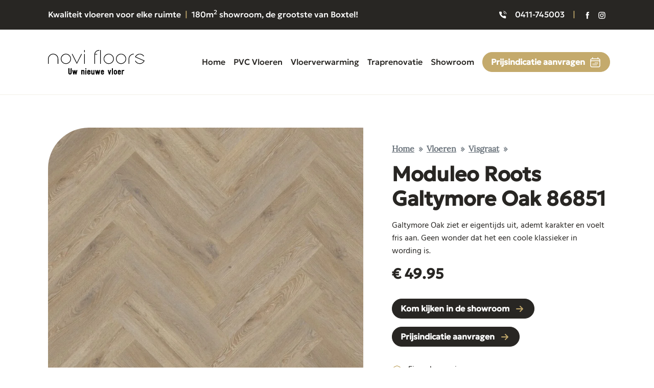

--- FILE ---
content_type: text/html; charset=UTF-8
request_url: https://www.novifloors.nl/vloeren/moduleo-roots-galtymore-oak-86851-2/
body_size: 36633
content:
<!-- This page is cached by the Hummingbird Performance plugin v3.8.1 - https://wordpress.org/plugins/hummingbird-performance/. --><!DOCTYPE html>
<html lang="nl-NL" class="no-js">
<head>
	<meta charset="UTF-8">
	<meta name="viewport" content="width=device-width, initial-scale=1">
	<link rel="profile" href="https://gmpg.org/xfn/11">
		<script>(function(html){html.className = html.className.replace(/\bno-js\b/,'js')})(document.documentElement);</script>
<meta name='robots' content='index, follow, max-image-preview:large, max-snippet:-1, max-video-preview:-1' />

<!-- Google Tag Manager for WordPress by gtm4wp.com -->
<script data-cfasync="false" data-pagespeed-no-defer>
	var gtm4wp_datalayer_name = "dataLayer";
	var dataLayer = dataLayer || [];
</script>
<!-- End Google Tag Manager for WordPress by gtm4wp.com -->
	<!-- This site is optimized with the Yoast SEO plugin v22.8 - https://yoast.com/wordpress/plugins/seo/ -->
	<title>Moduleo Roots Galtymore Oak 86851 - Novi Floors</title>
	<link rel="canonical" href="https://www.novifloors.nl/vloeren/moduleo-roots-galtymore-oak-86851-2/" />
	<meta property="og:locale" content="nl_NL" />
	<meta property="og:type" content="article" />
	<meta property="og:title" content="Moduleo Roots Galtymore Oak 86851 - Novi Floors" />
	<meta property="og:description" content="Galtymore Oak ziet er eigentijds uit, ademt karakter en voelt fris aan. Geen wonder dat het een coole klassieker in wording is." />
	<meta property="og:url" content="https://www.novifloors.nl/vloeren/moduleo-roots-galtymore-oak-86851-2/" />
	<meta property="og:site_name" content="Novi Floors" />
	<meta property="og:image" content="https://www.novifloors.nl/wp-content/uploads/2023/07/originalweb-2-36.jpeg" />
	<meta property="og:image:width" content="1280" />
	<meta property="og:image:height" content="1280" />
	<meta property="og:image:type" content="image/jpeg" />
	<meta name="twitter:card" content="summary_large_image" />
	<meta name="twitter:label1" content="Geschatte leestijd" />
	<meta name="twitter:data1" content="1 minuut" />
	<script type="application/ld+json" class="yoast-schema-graph">{"@context":"https://schema.org","@graph":[{"@type":"WebPage","@id":"https://www.novifloors.nl/vloeren/moduleo-roots-galtymore-oak-86851-2/","url":"https://www.novifloors.nl/vloeren/moduleo-roots-galtymore-oak-86851-2/","name":"Moduleo Roots Galtymore Oak 86851 - Novi Floors","isPartOf":{"@id":"https://www.novifloors.nl/#website"},"primaryImageOfPage":{"@id":"https://www.novifloors.nl/vloeren/moduleo-roots-galtymore-oak-86851-2/#primaryimage"},"image":{"@id":"https://www.novifloors.nl/vloeren/moduleo-roots-galtymore-oak-86851-2/#primaryimage"},"thumbnailUrl":"https://www.novifloors.nl/wp-content/uploads/2023/07/originalweb-2-36.jpeg","datePublished":"2023-07-18T14:18:29+00:00","dateModified":"2023-07-18T14:18:29+00:00","breadcrumb":{"@id":"https://www.novifloors.nl/vloeren/moduleo-roots-galtymore-oak-86851-2/#breadcrumb"},"inLanguage":"nl-NL","potentialAction":[{"@type":"ReadAction","target":["https://www.novifloors.nl/vloeren/moduleo-roots-galtymore-oak-86851-2/"]}]},{"@type":"ImageObject","inLanguage":"nl-NL","@id":"https://www.novifloors.nl/vloeren/moduleo-roots-galtymore-oak-86851-2/#primaryimage","url":"https://www.novifloors.nl/wp-content/uploads/2023/07/originalweb-2-36.jpeg","contentUrl":"https://www.novifloors.nl/wp-content/uploads/2023/07/originalweb-2-36.jpeg","width":1280,"height":1280},{"@type":"BreadcrumbList","@id":"https://www.novifloors.nl/vloeren/moduleo-roots-galtymore-oak-86851-2/#breadcrumb","itemListElement":[{"@type":"ListItem","position":1,"name":"Home","item":"https://www.novifloors.nl/"},{"@type":"ListItem","position":2,"name":"Vloeren","item":"https://www.novifloors.nl/vloeren/"},{"@type":"ListItem","position":3,"name":"Moduleo Roots Galtymore Oak 86851"}]},{"@type":"WebSite","@id":"https://www.novifloors.nl/#website","url":"https://www.novifloors.nl/","name":"Novi Floors","description":"Uw nieuwe vloer","publisher":{"@id":"https://www.novifloors.nl/#organization"},"potentialAction":[{"@type":"SearchAction","target":{"@type":"EntryPoint","urlTemplate":"https://www.novifloors.nl/?s={search_term_string}"},"query-input":"required name=search_term_string"}],"inLanguage":"nl-NL"},{"@type":"Organization","@id":"https://www.novifloors.nl/#organization","name":"Novi Floors","url":"https://www.novifloors.nl/","logo":{"@type":"ImageObject","inLanguage":"nl-NL","@id":"https://www.novifloors.nl/#/schema/logo/image/","url":"https://www.novifloors.nl/wp-content/uploads/2023/06/logo_novi_floors.png","contentUrl":"https://www.novifloors.nl/wp-content/uploads/2023/06/logo_novi_floors.png","width":512,"height":130,"caption":"Novi Floors"},"image":{"@id":"https://www.novifloors.nl/#/schema/logo/image/"}}]}</script>
	<!-- / Yoast SEO plugin. -->


<link href='//hb.wpmucdn.com' rel='preconnect' />
<link rel="alternate" type="application/rss+xml" title="Novi Floors &raquo; feed" href="https://www.novifloors.nl/feed/" />
<link rel="alternate" type="application/rss+xml" title="Novi Floors &raquo; reactiesfeed" href="https://www.novifloors.nl/comments/feed/" />
<script>
window._wpemojiSettings = {"baseUrl":"https:\/\/s.w.org\/images\/core\/emoji\/14.0.0\/72x72\/","ext":".png","svgUrl":"https:\/\/s.w.org\/images\/core\/emoji\/14.0.0\/svg\/","svgExt":".svg","source":{"concatemoji":"https:\/\/www.novifloors.nl\/wp-includes\/js\/wp-emoji-release.min.js?ver=6.4.5"}};
/*! This file is auto-generated */
!function(i,n){var o,s,e;function c(e){try{var t={supportTests:e,timestamp:(new Date).valueOf()};sessionStorage.setItem(o,JSON.stringify(t))}catch(e){}}function p(e,t,n){e.clearRect(0,0,e.canvas.width,e.canvas.height),e.fillText(t,0,0);var t=new Uint32Array(e.getImageData(0,0,e.canvas.width,e.canvas.height).data),r=(e.clearRect(0,0,e.canvas.width,e.canvas.height),e.fillText(n,0,0),new Uint32Array(e.getImageData(0,0,e.canvas.width,e.canvas.height).data));return t.every(function(e,t){return e===r[t]})}function u(e,t,n){switch(t){case"flag":return n(e,"\ud83c\udff3\ufe0f\u200d\u26a7\ufe0f","\ud83c\udff3\ufe0f\u200b\u26a7\ufe0f")?!1:!n(e,"\ud83c\uddfa\ud83c\uddf3","\ud83c\uddfa\u200b\ud83c\uddf3")&&!n(e,"\ud83c\udff4\udb40\udc67\udb40\udc62\udb40\udc65\udb40\udc6e\udb40\udc67\udb40\udc7f","\ud83c\udff4\u200b\udb40\udc67\u200b\udb40\udc62\u200b\udb40\udc65\u200b\udb40\udc6e\u200b\udb40\udc67\u200b\udb40\udc7f");case"emoji":return!n(e,"\ud83e\udef1\ud83c\udffb\u200d\ud83e\udef2\ud83c\udfff","\ud83e\udef1\ud83c\udffb\u200b\ud83e\udef2\ud83c\udfff")}return!1}function f(e,t,n){var r="undefined"!=typeof WorkerGlobalScope&&self instanceof WorkerGlobalScope?new OffscreenCanvas(300,150):i.createElement("canvas"),a=r.getContext("2d",{willReadFrequently:!0}),o=(a.textBaseline="top",a.font="600 32px Arial",{});return e.forEach(function(e){o[e]=t(a,e,n)}),o}function t(e){var t=i.createElement("script");t.src=e,t.defer=!0,i.head.appendChild(t)}"undefined"!=typeof Promise&&(o="wpEmojiSettingsSupports",s=["flag","emoji"],n.supports={everything:!0,everythingExceptFlag:!0},e=new Promise(function(e){i.addEventListener("DOMContentLoaded",e,{once:!0})}),new Promise(function(t){var n=function(){try{var e=JSON.parse(sessionStorage.getItem(o));if("object"==typeof e&&"number"==typeof e.timestamp&&(new Date).valueOf()<e.timestamp+604800&&"object"==typeof e.supportTests)return e.supportTests}catch(e){}return null}();if(!n){if("undefined"!=typeof Worker&&"undefined"!=typeof OffscreenCanvas&&"undefined"!=typeof URL&&URL.createObjectURL&&"undefined"!=typeof Blob)try{var e="postMessage("+f.toString()+"("+[JSON.stringify(s),u.toString(),p.toString()].join(",")+"));",r=new Blob([e],{type:"text/javascript"}),a=new Worker(URL.createObjectURL(r),{name:"wpTestEmojiSupports"});return void(a.onmessage=function(e){c(n=e.data),a.terminate(),t(n)})}catch(e){}c(n=f(s,u,p))}t(n)}).then(function(e){for(var t in e)n.supports[t]=e[t],n.supports.everything=n.supports.everything&&n.supports[t],"flag"!==t&&(n.supports.everythingExceptFlag=n.supports.everythingExceptFlag&&n.supports[t]);n.supports.everythingExceptFlag=n.supports.everythingExceptFlag&&!n.supports.flag,n.DOMReady=!1,n.readyCallback=function(){n.DOMReady=!0}}).then(function(){return e}).then(function(){var e;n.supports.everything||(n.readyCallback(),(e=n.source||{}).concatemoji?t(e.concatemoji):e.wpemoji&&e.twemoji&&(t(e.twemoji),t(e.wpemoji)))}))}((window,document),window._wpemojiSettings);
</script>
<style id='wp-emoji-styles-inline-css'>

	img.wp-smiley, img.emoji {
		display: inline !important;
		border: none !important;
		box-shadow: none !important;
		height: 1em !important;
		width: 1em !important;
		margin: 0 0.07em !important;
		vertical-align: -0.1em !important;
		background: none !important;
		padding: 0 !important;
	}
</style>
<link rel='stylesheet' id='wp-block-library-css' href='https://www.novifloors.nl/wp-includes/css/dist/block-library/style.min.css?ver=6.4.5' media='all' />
<style id='wp-block-library-theme-inline-css'>
.wp-block-audio figcaption{color:#555;font-size:13px;text-align:center}.is-dark-theme .wp-block-audio figcaption{color:hsla(0,0%,100%,.65)}.wp-block-audio{margin:0 0 1em}.wp-block-code{border:1px solid #ccc;border-radius:4px;font-family:Menlo,Consolas,monaco,monospace;padding:.8em 1em}.wp-block-embed figcaption{color:#555;font-size:13px;text-align:center}.is-dark-theme .wp-block-embed figcaption{color:hsla(0,0%,100%,.65)}.wp-block-embed{margin:0 0 1em}.blocks-gallery-caption{color:#555;font-size:13px;text-align:center}.is-dark-theme .blocks-gallery-caption{color:hsla(0,0%,100%,.65)}.wp-block-image figcaption{color:#555;font-size:13px;text-align:center}.is-dark-theme .wp-block-image figcaption{color:hsla(0,0%,100%,.65)}.wp-block-image{margin:0 0 1em}.wp-block-pullquote{border-bottom:4px solid;border-top:4px solid;color:currentColor;margin-bottom:1.75em}.wp-block-pullquote cite,.wp-block-pullquote footer,.wp-block-pullquote__citation{color:currentColor;font-size:.8125em;font-style:normal;text-transform:uppercase}.wp-block-quote{border-left:.25em solid;margin:0 0 1.75em;padding-left:1em}.wp-block-quote cite,.wp-block-quote footer{color:currentColor;font-size:.8125em;font-style:normal;position:relative}.wp-block-quote.has-text-align-right{border-left:none;border-right:.25em solid;padding-left:0;padding-right:1em}.wp-block-quote.has-text-align-center{border:none;padding-left:0}.wp-block-quote.is-large,.wp-block-quote.is-style-large,.wp-block-quote.is-style-plain{border:none}.wp-block-search .wp-block-search__label{font-weight:700}.wp-block-search__button{border:1px solid #ccc;padding:.375em .625em}:where(.wp-block-group.has-background){padding:1.25em 2.375em}.wp-block-separator.has-css-opacity{opacity:.4}.wp-block-separator{border:none;border-bottom:2px solid;margin-left:auto;margin-right:auto}.wp-block-separator.has-alpha-channel-opacity{opacity:1}.wp-block-separator:not(.is-style-wide):not(.is-style-dots){width:100px}.wp-block-separator.has-background:not(.is-style-dots){border-bottom:none;height:1px}.wp-block-separator.has-background:not(.is-style-wide):not(.is-style-dots){height:2px}.wp-block-table{margin:0 0 1em}.wp-block-table td,.wp-block-table th{word-break:normal}.wp-block-table figcaption{color:#555;font-size:13px;text-align:center}.is-dark-theme .wp-block-table figcaption{color:hsla(0,0%,100%,.65)}.wp-block-video figcaption{color:#555;font-size:13px;text-align:center}.is-dark-theme .wp-block-video figcaption{color:hsla(0,0%,100%,.65)}.wp-block-video{margin:0 0 1em}.wp-block-template-part.has-background{margin-bottom:0;margin-top:0;padding:1.25em 2.375em}
</style>
<style id='classic-theme-styles-inline-css'>
/*! This file is auto-generated */
.wp-block-button__link{color:#fff;background-color:#32373c;border-radius:9999px;box-shadow:none;text-decoration:none;padding:calc(.667em + 2px) calc(1.333em + 2px);font-size:1.125em}.wp-block-file__button{background:#32373c;color:#fff;text-decoration:none}
</style>
<style id='global-styles-inline-css'>
body{--wp--preset--color--black: #000000;--wp--preset--color--cyan-bluish-gray: #abb8c3;--wp--preset--color--white: #fff;--wp--preset--color--pale-pink: #f78da7;--wp--preset--color--vivid-red: #cf2e2e;--wp--preset--color--luminous-vivid-orange: #ff6900;--wp--preset--color--luminous-vivid-amber: #fcb900;--wp--preset--color--light-green-cyan: #7bdcb5;--wp--preset--color--vivid-green-cyan: #00d084;--wp--preset--color--pale-cyan-blue: #8ed1fc;--wp--preset--color--vivid-cyan-blue: #0693e3;--wp--preset--color--vivid-purple: #9b51e0;--wp--preset--color--dark-gray: #1a1a1a;--wp--preset--color--medium-gray: #686868;--wp--preset--color--light-gray: #e5e5e5;--wp--preset--color--blue-gray: #4d545c;--wp--preset--color--bright-blue: #007acc;--wp--preset--color--light-blue: #9adffd;--wp--preset--color--dark-brown: #402b30;--wp--preset--color--medium-brown: #774e24;--wp--preset--color--dark-red: #640c1f;--wp--preset--color--bright-red: #ff675f;--wp--preset--color--yellow: #ffef8e;--wp--preset--gradient--vivid-cyan-blue-to-vivid-purple: linear-gradient(135deg,rgba(6,147,227,1) 0%,rgb(155,81,224) 100%);--wp--preset--gradient--light-green-cyan-to-vivid-green-cyan: linear-gradient(135deg,rgb(122,220,180) 0%,rgb(0,208,130) 100%);--wp--preset--gradient--luminous-vivid-amber-to-luminous-vivid-orange: linear-gradient(135deg,rgba(252,185,0,1) 0%,rgba(255,105,0,1) 100%);--wp--preset--gradient--luminous-vivid-orange-to-vivid-red: linear-gradient(135deg,rgba(255,105,0,1) 0%,rgb(207,46,46) 100%);--wp--preset--gradient--very-light-gray-to-cyan-bluish-gray: linear-gradient(135deg,rgb(238,238,238) 0%,rgb(169,184,195) 100%);--wp--preset--gradient--cool-to-warm-spectrum: linear-gradient(135deg,rgb(74,234,220) 0%,rgb(151,120,209) 20%,rgb(207,42,186) 40%,rgb(238,44,130) 60%,rgb(251,105,98) 80%,rgb(254,248,76) 100%);--wp--preset--gradient--blush-light-purple: linear-gradient(135deg,rgb(255,206,236) 0%,rgb(152,150,240) 100%);--wp--preset--gradient--blush-bordeaux: linear-gradient(135deg,rgb(254,205,165) 0%,rgb(254,45,45) 50%,rgb(107,0,62) 100%);--wp--preset--gradient--luminous-dusk: linear-gradient(135deg,rgb(255,203,112) 0%,rgb(199,81,192) 50%,rgb(65,88,208) 100%);--wp--preset--gradient--pale-ocean: linear-gradient(135deg,rgb(255,245,203) 0%,rgb(182,227,212) 50%,rgb(51,167,181) 100%);--wp--preset--gradient--electric-grass: linear-gradient(135deg,rgb(202,248,128) 0%,rgb(113,206,126) 100%);--wp--preset--gradient--midnight: linear-gradient(135deg,rgb(2,3,129) 0%,rgb(40,116,252) 100%);--wp--preset--font-size--small: 13px;--wp--preset--font-size--medium: 20px;--wp--preset--font-size--large: 36px;--wp--preset--font-size--x-large: 42px;--wp--preset--spacing--20: 0.44rem;--wp--preset--spacing--30: 0.67rem;--wp--preset--spacing--40: 1rem;--wp--preset--spacing--50: 1.5rem;--wp--preset--spacing--60: 2.25rem;--wp--preset--spacing--70: 3.38rem;--wp--preset--spacing--80: 5.06rem;--wp--preset--shadow--natural: 6px 6px 9px rgba(0, 0, 0, 0.2);--wp--preset--shadow--deep: 12px 12px 50px rgba(0, 0, 0, 0.4);--wp--preset--shadow--sharp: 6px 6px 0px rgba(0, 0, 0, 0.2);--wp--preset--shadow--outlined: 6px 6px 0px -3px rgba(255, 255, 255, 1), 6px 6px rgba(0, 0, 0, 1);--wp--preset--shadow--crisp: 6px 6px 0px rgba(0, 0, 0, 1);}:where(.is-layout-flex){gap: 0.5em;}:where(.is-layout-grid){gap: 0.5em;}body .is-layout-flow > .alignleft{float: left;margin-inline-start: 0;margin-inline-end: 2em;}body .is-layout-flow > .alignright{float: right;margin-inline-start: 2em;margin-inline-end: 0;}body .is-layout-flow > .aligncenter{margin-left: auto !important;margin-right: auto !important;}body .is-layout-constrained > .alignleft{float: left;margin-inline-start: 0;margin-inline-end: 2em;}body .is-layout-constrained > .alignright{float: right;margin-inline-start: 2em;margin-inline-end: 0;}body .is-layout-constrained > .aligncenter{margin-left: auto !important;margin-right: auto !important;}body .is-layout-constrained > :where(:not(.alignleft):not(.alignright):not(.alignfull)){max-width: var(--wp--style--global--content-size);margin-left: auto !important;margin-right: auto !important;}body .is-layout-constrained > .alignwide{max-width: var(--wp--style--global--wide-size);}body .is-layout-flex{display: flex;}body .is-layout-flex{flex-wrap: wrap;align-items: center;}body .is-layout-flex > *{margin: 0;}body .is-layout-grid{display: grid;}body .is-layout-grid > *{margin: 0;}:where(.wp-block-columns.is-layout-flex){gap: 2em;}:where(.wp-block-columns.is-layout-grid){gap: 2em;}:where(.wp-block-post-template.is-layout-flex){gap: 1.25em;}:where(.wp-block-post-template.is-layout-grid){gap: 1.25em;}.has-black-color{color: var(--wp--preset--color--black) !important;}.has-cyan-bluish-gray-color{color: var(--wp--preset--color--cyan-bluish-gray) !important;}.has-white-color{color: var(--wp--preset--color--white) !important;}.has-pale-pink-color{color: var(--wp--preset--color--pale-pink) !important;}.has-vivid-red-color{color: var(--wp--preset--color--vivid-red) !important;}.has-luminous-vivid-orange-color{color: var(--wp--preset--color--luminous-vivid-orange) !important;}.has-luminous-vivid-amber-color{color: var(--wp--preset--color--luminous-vivid-amber) !important;}.has-light-green-cyan-color{color: var(--wp--preset--color--light-green-cyan) !important;}.has-vivid-green-cyan-color{color: var(--wp--preset--color--vivid-green-cyan) !important;}.has-pale-cyan-blue-color{color: var(--wp--preset--color--pale-cyan-blue) !important;}.has-vivid-cyan-blue-color{color: var(--wp--preset--color--vivid-cyan-blue) !important;}.has-vivid-purple-color{color: var(--wp--preset--color--vivid-purple) !important;}.has-black-background-color{background-color: var(--wp--preset--color--black) !important;}.has-cyan-bluish-gray-background-color{background-color: var(--wp--preset--color--cyan-bluish-gray) !important;}.has-white-background-color{background-color: var(--wp--preset--color--white) !important;}.has-pale-pink-background-color{background-color: var(--wp--preset--color--pale-pink) !important;}.has-vivid-red-background-color{background-color: var(--wp--preset--color--vivid-red) !important;}.has-luminous-vivid-orange-background-color{background-color: var(--wp--preset--color--luminous-vivid-orange) !important;}.has-luminous-vivid-amber-background-color{background-color: var(--wp--preset--color--luminous-vivid-amber) !important;}.has-light-green-cyan-background-color{background-color: var(--wp--preset--color--light-green-cyan) !important;}.has-vivid-green-cyan-background-color{background-color: var(--wp--preset--color--vivid-green-cyan) !important;}.has-pale-cyan-blue-background-color{background-color: var(--wp--preset--color--pale-cyan-blue) !important;}.has-vivid-cyan-blue-background-color{background-color: var(--wp--preset--color--vivid-cyan-blue) !important;}.has-vivid-purple-background-color{background-color: var(--wp--preset--color--vivid-purple) !important;}.has-black-border-color{border-color: var(--wp--preset--color--black) !important;}.has-cyan-bluish-gray-border-color{border-color: var(--wp--preset--color--cyan-bluish-gray) !important;}.has-white-border-color{border-color: var(--wp--preset--color--white) !important;}.has-pale-pink-border-color{border-color: var(--wp--preset--color--pale-pink) !important;}.has-vivid-red-border-color{border-color: var(--wp--preset--color--vivid-red) !important;}.has-luminous-vivid-orange-border-color{border-color: var(--wp--preset--color--luminous-vivid-orange) !important;}.has-luminous-vivid-amber-border-color{border-color: var(--wp--preset--color--luminous-vivid-amber) !important;}.has-light-green-cyan-border-color{border-color: var(--wp--preset--color--light-green-cyan) !important;}.has-vivid-green-cyan-border-color{border-color: var(--wp--preset--color--vivid-green-cyan) !important;}.has-pale-cyan-blue-border-color{border-color: var(--wp--preset--color--pale-cyan-blue) !important;}.has-vivid-cyan-blue-border-color{border-color: var(--wp--preset--color--vivid-cyan-blue) !important;}.has-vivid-purple-border-color{border-color: var(--wp--preset--color--vivid-purple) !important;}.has-vivid-cyan-blue-to-vivid-purple-gradient-background{background: var(--wp--preset--gradient--vivid-cyan-blue-to-vivid-purple) !important;}.has-light-green-cyan-to-vivid-green-cyan-gradient-background{background: var(--wp--preset--gradient--light-green-cyan-to-vivid-green-cyan) !important;}.has-luminous-vivid-amber-to-luminous-vivid-orange-gradient-background{background: var(--wp--preset--gradient--luminous-vivid-amber-to-luminous-vivid-orange) !important;}.has-luminous-vivid-orange-to-vivid-red-gradient-background{background: var(--wp--preset--gradient--luminous-vivid-orange-to-vivid-red) !important;}.has-very-light-gray-to-cyan-bluish-gray-gradient-background{background: var(--wp--preset--gradient--very-light-gray-to-cyan-bluish-gray) !important;}.has-cool-to-warm-spectrum-gradient-background{background: var(--wp--preset--gradient--cool-to-warm-spectrum) !important;}.has-blush-light-purple-gradient-background{background: var(--wp--preset--gradient--blush-light-purple) !important;}.has-blush-bordeaux-gradient-background{background: var(--wp--preset--gradient--blush-bordeaux) !important;}.has-luminous-dusk-gradient-background{background: var(--wp--preset--gradient--luminous-dusk) !important;}.has-pale-ocean-gradient-background{background: var(--wp--preset--gradient--pale-ocean) !important;}.has-electric-grass-gradient-background{background: var(--wp--preset--gradient--electric-grass) !important;}.has-midnight-gradient-background{background: var(--wp--preset--gradient--midnight) !important;}.has-small-font-size{font-size: var(--wp--preset--font-size--small) !important;}.has-medium-font-size{font-size: var(--wp--preset--font-size--medium) !important;}.has-large-font-size{font-size: var(--wp--preset--font-size--large) !important;}.has-x-large-font-size{font-size: var(--wp--preset--font-size--x-large) !important;}
.wp-block-navigation a:where(:not(.wp-element-button)){color: inherit;}
:where(.wp-block-post-template.is-layout-flex){gap: 1.25em;}:where(.wp-block-post-template.is-layout-grid){gap: 1.25em;}
:where(.wp-block-columns.is-layout-flex){gap: 2em;}:where(.wp-block-columns.is-layout-grid){gap: 2em;}
.wp-block-pullquote{font-size: 1.5em;line-height: 1.6;}
</style>
<link rel='stylesheet' id='contact-form-7-css' href='https://www.novifloors.nl/wp-content/plugins/contact-form-7/includes/css/styles.css?ver=5.9.5' media='all' />
<link rel='stylesheet' id='wpcf7-redirect-script-frontend-css' href='https://www.novifloors.nl/wp-content/plugins/wpcf7-redirect/build/css/wpcf7-redirect-frontend.min.css?ver=1.1' media='all' />
<link rel='stylesheet' id='searchandfilter-css' href='https://www.novifloors.nl/wp-content/plugins/search-filter/style.css?ver=1' media='all' />
<link rel='stylesheet' id='twentysixteen-fonts-css' href='https://www.novifloors.nl/wp-content/themes/twentysixteen/fonts/merriweather-plus-montserrat-plus-inconsolata.css?ver=20230328' media='all' />
<link rel='stylesheet' id='genericons-css' href='https://www.novifloors.nl/wp-content/themes/twentysixteen/genericons/genericons.css?ver=20201208' media='all' />
<link rel='stylesheet' id='twentysixteen-style-css' href='https://www.novifloors.nl/wp-content/themes/twentysixteen/style.css?ver=20230328' media='all' />
<link rel='stylesheet' id='twentysixteen-block-style-css' href='https://www.novifloors.nl/wp-content/themes/twentysixteen/css/blocks.css?ver=20230206' media='all' />
<!--[if lt IE 10]>
<link rel='stylesheet' id='twentysixteen-ie-css' href='https://www.novifloors.nl/wp-content/themes/twentysixteen/css/ie.css?ver=20170530' media='all' />
<![endif]-->
<!--[if lt IE 9]>
<link rel='stylesheet' id='twentysixteen-ie8-css' href='https://www.novifloors.nl/wp-content/themes/twentysixteen/css/ie8.css?ver=20170530' media='all' />
<![endif]-->
<!--[if lt IE 8]>
<link rel='stylesheet' id='twentysixteen-ie7-css' href='https://www.novifloors.nl/wp-content/themes/twentysixteen/css/ie7.css?ver=20170530' media='all' />
<![endif]-->
<script src="https://www.novifloors.nl/wp-includes/js/jquery/jquery.min.js?ver=3.7.1" id="jquery-core-js"></script>
<script src="https://www.novifloors.nl/wp-includes/js/jquery/jquery-migrate.min.js?ver=3.4.1" id="jquery-migrate-js"></script>
<!--[if lt IE 9]>
<script src="https://www.novifloors.nl/wp-content/themes/twentysixteen/js/html5.js?ver=3.7.3" id="twentysixteen-html5-js"></script>
<![endif]-->
<link rel="https://api.w.org/" href="https://www.novifloors.nl/wp-json/" /><link rel="alternate" type="application/json" href="https://www.novifloors.nl/wp-json/wp/v2/floor/1318" /><link rel="EditURI" type="application/rsd+xml" title="RSD" href="https://www.novifloors.nl/xmlrpc.php?rsd" />
<meta name="generator" content="WordPress 6.4.5" />
<link rel='shortlink' href='https://www.novifloors.nl/?p=1318' />
<link rel="alternate" type="application/json+oembed" href="https://www.novifloors.nl/wp-json/oembed/1.0/embed?url=https%3A%2F%2Fwww.novifloors.nl%2Fvloeren%2Fmoduleo-roots-galtymore-oak-86851-2%2F" />
<link rel="alternate" type="text/xml+oembed" href="https://www.novifloors.nl/wp-json/oembed/1.0/embed?url=https%3A%2F%2Fwww.novifloors.nl%2Fvloeren%2Fmoduleo-roots-galtymore-oak-86851-2%2F&#038;format=xml" />

<!-- Google Tag Manager for WordPress by gtm4wp.com -->
<!-- GTM Container placement set to automatic -->
<script data-cfasync="false" data-pagespeed-no-defer type="text/javascript">
	var dataLayer_content = {"pagePostType":"floor","pagePostType2":"single-floor","pagePostAuthor":"Dajana Jovanovic"};
	dataLayer.push( dataLayer_content );
</script>
<script data-cfasync="false">
(function(w,d,s,l,i){w[l]=w[l]||[];w[l].push({'gtm.start':
new Date().getTime(),event:'gtm.js'});var f=d.getElementsByTagName(s)[0],
j=d.createElement(s),dl=l!='dataLayer'?'&l='+l:'';j.async=true;j.src=
'//www.googletagmanager.com/gtm.js?id='+i+dl;f.parentNode.insertBefore(j,f);
})(window,document,'script','dataLayer','GTM-P6WN9GNN');
</script>
<!-- End Google Tag Manager for WordPress by gtm4wp.com -->		<script>
			document.documentElement.className = document.documentElement.className.replace('no-js', 'js');
		</script>
				<style>
			.no-js img.lazyload {
				display: none;
			}

			figure.wp-block-image img.lazyloading {
				min-width: 150px;
			}

						.lazyload, .lazyloading {
				opacity: 0;
			}

			.lazyloaded {
				opacity: 1;
				transition: opacity 400ms;
				transition-delay: 0ms;
			}

					</style>
		<style type="text/css" id="filter-everything-inline-css">.wpc-orderby-select{width:100%}.wpc-filters-open-button-container{display:none}.wpc-debug-message{padding:16px;font-size:14px;border:1px dashed #ccc;margin-bottom:20px}.wpc-debug-title{visibility:hidden}.wpc-button-inner,.wpc-chip-content{display:flex;align-items:center}.wpc-icon-html-wrapper{position:relative;margin-right:10px;top:2px}.wpc-icon-html-wrapper span{display:block;height:1px;width:18px;border-radius:3px;background:#2c2d33;margin-bottom:4px;position:relative}span.wpc-icon-line-1:after,span.wpc-icon-line-2:after,span.wpc-icon-line-3:after{content:"";display:block;width:3px;height:3px;border:1px solid #2c2d33;background-color:#fff;position:absolute;top:-2px;box-sizing:content-box}span.wpc-icon-line-3:after{border-radius:50%;left:2px}span.wpc-icon-line-1:after{border-radius:50%;left:5px}span.wpc-icon-line-2:after{border-radius:50%;left:12px}body .wpc-filters-open-button-container a.wpc-filters-open-widget,body .wpc-filters-open-button-container a.wpc-open-close-filters-button{display:inline-block;text-align:left;border:1px solid #2c2d33;border-radius:2px;line-height:1.5;padding:7px 12px;background-color:transparent;color:#2c2d33;box-sizing:border-box;text-decoration:none!important;font-weight:400;transition:none;position:relative}@media screen and (max-width:768px){.wpc_show_bottom_widget .wpc-filters-open-button-container,.wpc_show_open_close_button .wpc-filters-open-button-container{display:block}.wpc_show_bottom_widget .wpc-filters-open-button-container{margin-top:1em;margin-bottom:1em}}</style>
		<style id="wp-custom-css">
			.header-section-fixed {
  font-family: "Geologica", sans-serif;
  background-color: #ffffff;
  z-index: 1020;
  font-weight: 500;
  position: fixed;
	right: 0;
	left: 0;
  top: 0;
}

.wpc-filter-title {
  margin-bottom: 0.5em;
  font-family: "Geologica", sans-serif;
  font-weight: 500;
}		</style>
			
	<!-- link -->
    <link rel="shortcut icon" type="image/png" href="https://www.novifloors.nl/wp-content/themes/twentysixteen/images/favicon.png?1686089877">
	<link rel="stylesheet" type="text/css" href="https://www.novifloors.nl/wp-content/themes/twentysixteen/css/style.css?v=2">
	
	<script defer data-domain="novifloors.nl" src="https://plausible.beinter.nl/js/script.js"></script>

    <script>
        document.querySelector('html').classList.remove('no-js');
    </script>
</head>

<body class="floor-template-default single single-floor postid-1318 wp-custom-logo wp-embed-responsive no-sidebar">

<!-- GTM Container placement set to automatic -->
<!-- Google Tag Manager (noscript) -->
				<noscript><iframe src="https://www.googletagmanager.com/ns.html?id=GTM-P6WN9GNN" height="0" width="0" style="display:none;visibility:hidden" aria-hidden="true"></iframe></noscript>
<!-- End Google Tag Manager (noscript) -->		
<div class="site-wrapper">

<section class="mobile-menu-section">
    <div class="container m-0 d-flex py-3 align-items-center justify-content-between">
        <div class="btn-mobile-menu-wrapper">
            <div class="btn-mobile-menu me-3" data-toggle-element="html" data-toggle-class="active-mobile-menu">
                <div class="lines"></div>
            </div>
        </div>

        <div class="logo-container mx-auto">
            <a class="logo" href="https://www.novifloors.nl">
                <svg xmlns="http://www.w3.org/2000/svg" xml:space="preserve" style="enable-background:new 0 0 2999.9 763.8" viewBox="0 0 2999.9 763.8"><g class="svg-logo"><path d="M1121 34.5V69h21V0h-21v34.5z"/><path d="M1574.1 1.1c-38.3 4.1-69.5 18.3-94.7 43.4-24.2 24-35.4 49.1-38.4 86-.6 7.1-1 70.3-1 154.7V428h20V141h67v-19h-32.5c-25.3 0-32.5-.3-32.5-1.3.1-3.5 4.2-19.3 6.9-26.3 13.6-35.3 42.8-59.9 83-69.9 10.3-2.6 20.1-4 34.9-5l9.2-.7V0l-6.7.1c-3.8.1-10.6.6-15.2 1z"/><path d="M1618 214v214h21V0h-21v214z"/><path d="M142.5 116.6c-18.1 2-36.7 7.4-53 15.5-43.2 21.3-76.7 63.5-85.9 108.2C.4 255.8 0 266.2 0 346.7V428h19.9l.4-84.8c.4-93.3.3-92 6.8-111.7 7.1-21.3 16.9-36.6 34.8-54.6 28.8-28.7 58.4-41.3 97.6-41.3 18 .1 29.2 1.7 44 6.6 40 13.3 75.8 49 88.9 88.8 6.2 18.9 6 14.5 6.3 109.7l.4 87.3H320v-77.8c0-44.1-.5-82.6-1-89.1-3.6-40.4-19.1-71.9-49.7-101.1-22.7-21.7-48.4-35.2-78-41-10.6-2.1-38.7-3.5-48.8-2.4z"/><path d="M2648 116.7c-24.8 2.4-51.3 11.9-71.7 25.7-39.8 26.8-63.5 63.3-69.8 107.6-1.2 8.6-1.5 25.5-1.5 94.2V428h18.9l.4-86.3c.3-84.7.4-86.4 2.5-95.9 6-26.4 17-47 35.8-66.7 24.9-26.2 52.5-39.8 87.8-43.2l12.6-1.2V116l-5.7.2c-3.2 0-7.4.3-9.3.5z"/><path d="M529.5 118.5c-31 4.9-57.9 18.2-81.9 40.6-25 23.4-41.2 52.2-47.8 85.2-3 14.8-3.2 45.2-.5 59.2 7.1 36.1 23.4 64.5 52.1 90.3 20 18.1 44.1 30.4 70.8 36.3 11.9 2.6 40.3 3.7 53.3 2 35.1-4.6 62.9-18.1 88.9-43.1 15.2-14.6 25-27.8 33.8-45.5 21.4-42.7 20.7-97.4-1.7-140.3-7-13.4-14.8-24.2-26.4-36.4-25.3-26.6-53.3-42.1-86.6-47.8-13.7-2.3-40.8-2.6-54-.5zm54.5 20c29.3 6.4 56.8 23.2 76.7 46.7 23.3 27.6 33.5 54.8 33.5 89.8 0 23.5-4.2 42.5-13.8 61.4-7.1 14-13.9 23.1-27.4 36.6-21.1 21.1-41 32.3-68.3 38.2-8.5 1.8-13.4 2.2-29.2 2.2-21 .1-31.8-1.6-47.8-7.5-30-10.9-57.6-34.7-74.5-64.3-21-36.6-22.5-88.2-3.6-125.9 10.6-21.1 26-39.3 45.7-53.9 17.6-13 35.8-20.6 58.2-24.4 10.7-1.8 40.2-1.1 50.5 1.1z"/><path d="M1856.7 119c-27.8 5-54.4 18.2-75.1 37-29.6 27-46.4 57.2-52.1 93.6-2.4 14.8-1.6 45.6 1.4 59.1 4.5 20.4 13 39.6 24.9 56.3 8.6 12.2 28.1 31.6 40.2 40.2 17.2 12.2 38 21.1 59.5 25.5 13.9 2.8 49.3 2.5 63.2-.5 21-4.6 43.1-14.5 59.8-27 11.5-8.5 27.2-24.2 35.7-35.7 7.9-10.5 17.3-28.3 21.7-40.8 5.3-15.2 7.2-26.3 7.8-46.2.6-20.9-.9-34.1-5.8-50.7-14.1-47.7-55.9-90.6-102.9-105.6-17.4-5.5-22.9-6.4-46-6.8-18.2-.3-23.2-.1-32.3 1.6zm51.3 18.5c27.1 4.4 51.4 16.6 72.3 36.4 21.8 20.8 35.1 43.4 41.5 70.5 2.3 9.9 2.6 13.2 2.6 30.1.1 20.3-.9 27.4-6.1 43.9-12.4 39.7-49.1 76.5-88.8 88.9-13.7 4.3-22.5 5.8-38 6.4-41.1 1.6-74.4-11.5-103.5-40.6-20.6-20.6-32.2-41.3-38.2-68.1-3.1-14.1-3.3-44.6-.4-58 3.8-17.3 10.4-32.9 20.5-48 7-10.6 23.9-28.2 34.9-36.5 18-13.5 41.2-22.9 63.7-25.8 8-1 30.8-.6 39.5.8z"/><path d="M2239.7 119c-30.1 5.5-56.7 19.3-79.5 41.4-33.6 32.6-49.2 68.8-49.2 114.5 0 37.9 10.9 69.2 33.9 97.9 26.6 32.9 60.8 53 100.3 58.8 15 2.2 43 1.5 56.6-1.5 33.7-7.2 63.2-24.9 86.8-51.8 26.1-29.9 38.4-63 38.4-103.3s-12.4-73.3-38.9-103.6c-23.2-26.7-52.2-44.1-85.4-51.5-13.9-3.1-48.1-3.6-63-.9zm53.5 18.9c28.7 5 53.3 18.4 75.4 41.4 26.4 27.4 39.4 58.8 39.4 95.6 0 45.3-19.8 84.3-56.9 112.2-16.2 12.2-34.2 20.2-55.1 24.6-12.1 2.6-42.1 2.5-54 0-29.1-6.3-49.9-17.6-71-38.7s-32.4-42-38.7-71c-2.8-13.3-2.5-42.1.5-56 6.2-27.6 19.5-50.6 41.6-71.8 20.7-19.7 43.5-31.6 69.6-36.2 14.5-2.5 34.5-2.6 49.2-.1z"/><path d="M2829.5 117.6c-24.6 3.6-47 12.2-67 25.8-12.9 8.7-34.3 30.3-42.8 43.2-6.1 9.2-15.6 27-17 31.9-.6 1.8 12.2 7.6 135.3 61.4 74.8 32.6 136 59.8 136 60.4 0 .5-3 5.6-6.7 11.1-12.4 18.7-35.8 39.8-55.2 49.6-33.1 16.6-78.6 18-114.9 3.4-31.8-12.8-60-39.2-73.2-68.4-1.3-3-2.5-5.7-2.7-5.9-.1-.2-4.3 1.1-9.2 2.9-10.3 3.7-10 2.3-3.6 15.5 7.8 16.4 21.9 34.5 35.6 46.1 14.5 12.2 22.8 17.2 40.6 24.3 37 14.7 66.7 18.2 98.8 11.6 39.1-8.1 76.5-34 99.7-69 5.5-8.2 17.5-31.3 16.6-31.9-.1-.2-61.3-26.7-135.8-59.1-74.5-32.3-135.7-58.9-135.9-59.1-.2-.1 1.3-3.3 3.3-6.9 19-33.8 58-60.4 98.5-67.1 13.3-2.1 36.4-1.5 49.1 1.5 33.1 7.6 60.3 24.8 80.7 50.8 3.6 4.6 6.7 8.3 7.1 8.3.3 0 4.1-2.3 8.4-5.1l7.8-5.1-4.3-6.2c-6.7-9.9-27.9-30.4-38.7-37.5-17.3-11.5-34.1-18.8-55-23.8-9.1-2.2-13.2-2.5-31.5-2.8-11.5-.2-22.3-.1-24 .1z"/><path d="M737 122.7c0 1.2 157.4 311.3 158 311.3.5 0 159-310.2 159-311.3 0-.4-5.1-.7-11.2-.7h-11.3l-67.4 135.8c-37 74.6-67.7 136.1-68.2 136.6-.5.6-29.9-57.4-69-135.7L758.8 122h-10.9c-6 0-10.9.3-10.9.7z"/><path d="M1121 275v153h21V122h-21v153z"/></g><g class="svg-logo-slogan"><path d="M637.5 567.1c-2.7.6-5.4 1.4-6 1.9-.7.5-1 26.1-.9 77.7 0 67.4.2 77.4 1.6 82.1 3.6 11.9 13.1 23.1 24 28.6 8.4 4.2 15 5.6 25.7 5.6 17.1 0 31.8-5.6 41.1-15.7 11.1-12.1 11-11.5 11.6-103l.4-76.2-4.2-1.2c-2.8-.7-8.1-.9-14.8-.6-16.3 1-14.6-1.5-15.4 22.5-.4 11.4-.7 45-.7 74.7 0 32.4-.4 55.3-1 57.2-1.8 5.8-11.8 9.8-20.6 8.2-5.8-1.1-9-3.3-11.4-7.9-1.8-3.3-1.9-7.4-1.9-78.1v-74.7l-2.2-.6c-4.5-1.2-20.4-1.5-25.3-.5z"/><path d="M1984.6 567.9c-1 1.6-2.3 109.2-1.8 152.7l.4 41.1 15.1.6c8.3.2 15.6.3 16.3 0 .8-.3 1-1.4.5-3.1-.4-1.5-.3-36.5.3-77.7.5-41.3 1-83.8 1-94.5l.1-19.5-15.7-.3c-8.9-.1-15.9.2-16.2.7z"/><path d="M1161.3 569c-2.2.9-2.3 1.3-2.3 15.8v14.9l15.7.7c10.7.4 16 .3 16.7-.4 1.3-1.3 1.1-28.9-.1-30.1-1.3-1.2-27.5-2-30-.9z"/><path d="M2341.5 621c-6.6 1-14.6 5.1-20.5 10.6l-4.7 4.4-.7-5.2c-1.2-8.6-1.5-8.8-11-8.8-4.6 0-9.7.5-11.5 1.1l-3.1 1.1.2 67.8c.2 37.3.7 68.2 1.1 68.6 1.4 1.4 13.2 2.4 22.2 1.8l9-.6v-44.7c0-40.5.2-45.1 1.8-49.8 2.3-6.6 4.9-9.8 10-12.6 3.7-1.9 5.6-2.2 15.7-2.1l11.6.1 4.1-13.6c4.1-13.4 4.1-13.6 2.2-15.3-3.8-3.3-15-4.5-26.4-2.8z"/><path d="M1077.7 622c-5.1 1.3-11.6 4.7-14.9 7.7l-2.7 2.5-1.2-4.1c-.7-2.3-1.8-4.6-2.5-5.1-.7-.6-5.8-1-12.5-.8l-11.4.3v24c0 59.8 1 113.2 2.2 114.6 1.7 2.1 28.8 1.9 30.8-.2 1.1-1.2 1.2-8.3.5-45.1-.8-37.7-.7-44.6.6-49.5 2.6-10.2 5.9-13.2 15.1-14 4.6-.3 6.4 0 9 1.6 4.7 2.9 6 5.6 7.7 15.6s2.5 62.7 1.1 79.1c-1.1 13.7-1.5 13.4 15.8 13.4 7.8 0 14.8-.4 15.4-.8 1.8-1.1 1.1-103.8-.7-109.7-4-13.2-11-21.4-22.4-26.3-6.9-3-9.4-3.5-17.1-3.8-4.9-.2-10.7.1-12.8.6z"/><path d="m1162.5 622.9-3 .6-.8 17.5c-1 21.7-1.2 119.8-.3 120.8 1 .9 31.4.7 32.4-.2.6-.7 1.1-30.8 1.6-97.1.1-7.2-.2-18.2-.6-24.5s-.8-12.5-.8-13.7c0-1.7-.9-2.5-3.7-3.2-4.1-1.2-19.9-1.3-24.8-.2z"/><path d="M1249.8 623.5c-14.6 3.7-25.5 15.5-29.3 31.9-2.1 9-2.8 33.7-1.6 56.3 1.2 22.5 2.5 27 10.7 35.5 8.3 8.7 13.8 11.8 25.9 14.3 19.8 4.2 37.9-.7 50.6-13.6 7.4-7.5 10.1-14.1 10.6-26.4.2-5 0-9.6-.5-10.3-.7-1-4.4-1.4-14.9-1.5-7.6 0-14.4.2-15 .6-.6.4-1.5 3.2-2.2 6.4-2.3 11.9-7.3 15.8-19.2 15.1-11.1-.6-12.9-3.8-12.9-22.8v-11.5h31.5c23.3 0 31.8-.4 32.7-1.3 1.7-1.7 2.2-16.6 1-29.2-1.2-12.5-5.4-24.6-10.8-30.9-2-2.2-3.9-4.1-4.4-4.1s-3-1.3-5.7-3c-2.6-1.6-7.5-3.6-10.8-4.5-8.6-2.3-28.6-2.8-35.7-1zm30.4 32.6c1.8 2.2 3.2 5.4 3.5 7.8l.6 4.1H1251v-2.8c0-3.7 3.3-8.8 7.2-11.2 2.7-1.7 4.7-2 11.2-1.8 7.7.3 7.9.4 10.8 3.9z"/><path d="M1672.4 623.5c-7.6 1.8-16.8 7.9-21.1 13.9-8.6 12-10.1 20-10.3 54.6-.1 38.2 1.4 45.1 12.6 56.5 9.5 9.6 22.5 14.5 38.9 14.5 19.6 0 39.6-12.7 44.9-28.5 2-5.8 3.2-21.4 1.8-23.3-.7-1-4.3-1.4-14.8-1.4-7.7 0-14.4.1-15 .1-.7.1-1.9 3.2-2.8 7.1-2.7 11.9-6.3 15-17.6 15-7.6 0-11.5-1.9-12.9-6.2-1.3-4.3-2.6-22.8-1.7-26.2l.7-2.7 19.7.6c10.8.3 25.3.2 32.2-.2l12.5-.8-.1-19.5c-.2-19.4-.2-19.6-3.4-27.7-4.6-11.9-7.3-15.1-17-20.2-6.2-3.2-10.5-4.7-16.9-5.7-10.3-1.7-22.7-1.6-29.7.1zM1702 655c3.2 3.4 5.5 9.3 4.6 11.5-.8 2.3-33.6 2.2-33.6 0 0-3.2 2.8-8.1 6.4-11.3 3.5-3 4.1-3.2 11.7-3.2s8.2.1 10.9 3z"/><path d="M1855.6 622.8c-.7 1.2 13.6 57.8 18.4 72.8 4 12.4 7.8 26.1 9.5 33.9 1.4 6.5 4.3 17.6 7 26.7l1.6 5.8h32.6l.7-4.9c.3-2.6 2-8.8 3.6-13.7 3.5-10.2 6.8-22.6 10.5-39.9 1.4-6.6 5.2-20.7 8.4-31.5 8.6-28.3 13.3-47.2 12.1-48.4s-34-2.2-34.1-1c-.3 3.5-1.1 7.7-2.4 12.9-.8 3.3-2.8 12.1-4.5 19.5-5.3 23.9-11.6 47.5-12.3 46.3-1.2-1.9-6.6-25.7-8.7-38.1-2.8-16.6-9-38.1-11.3-39.4-2.7-1.4-30.2-2.4-31.1-1z"/><path d="M2071.8 623.9c-13.4 5.3-23.9 17.6-27.2 32.1-1.3 5.5-1.4 11.8-.7 40 .9 37.3 1.3 39.8 8.6 49.3 11 14.4 38.4 21 59.1 14.3 9.2-2.9 15.8-7.4 22.3-15.1 7.4-8.5 7.5-9.2 7.9-43 .7-59.6-4.1-69.4-38.2-77.5-10.7-2.6-25.3-2.6-31.8-.1zm30.1 29.8c5.7 4.3 6.4 7 7.4 28.2.4 10.8.7 24.4.5 30.3l-.3 10.7-4 3.4c-5.7 5-10.4 6.4-16.3 4.8-5.8-1.5-7.5-3-10.7-9.4-2.5-5.1-2.5-5.3-2.5-31.4 0-27.9.4-30.7 4.8-34.6 5.4-4.8 15.9-5.8 21.1-2z"/><path d="M2196.3 623.5c-12.8 3.1-23.8 14.2-28.4 28.3-2 6.1-2.2 9.5-2.7 35.2-.6 43.1.6 49.5 12.5 61.6 9.9 10.2 24.4 15.1 41.3 14.2 19.8-1.2 38.1-13.7 42.6-29.2 1.7-6 2.6-21.8 1.2-23.1-.5-.5-22.8-1-29.5-.6-.6.1-1.7 2.7-2.3 5.8-1.8 8.4-4.5 13.2-8.5 14.9-4.4 1.8-14.8 1.8-18.4-.1-4.2-2.1-5.2-5.8-5.4-20.1l-.2-12.9h31.8c26.8-.1 32-.3 32.8-1.5.7-1 .9-8.3.5-20-.4-17.7-.6-18.9-3.6-26.6-4.5-11.7-7.5-15.3-17.1-20.3-6.1-3.2-10.4-4.7-16.8-5.7-10.4-1.7-22.7-1.6-29.8.1zm29.8 31.6c2.9 3.1 5.5 10.1 4.4 11.9-.4.6-7.4 1-17.1 1-18.1 0-17.7.1-15-6.3.7-1.8 3-4.7 5-6.5 3.5-3 4.1-3.2 11.7-3.2s8.2.1 11 3.1z"/><path d="M754 624.6c-.1 4.3 5.7 31.5 11.5 54.9 3.5 13.7 7.5 30.4 9 37 5.4 24.4 10.3 42.7 11.8 44.2.8.7 6.6 1.3 16.6 1.5l15.4.3 2.2-10.5c5.1-24.4 12.9-58 13.5-58 .4 0 1.2 2.4 1.8 5.2.6 2.9 2.3 11.1 3.8 18.3 3.6 17.6 9.3 42.6 10 43.6.3.5 7.6.9 16.3.9h15.9l.5-2.8c.3-1.5 1.4-6.3 2.5-10.7s2.5-11.2 3.2-15c.6-3.9 5.3-23.9 10.5-44.5 5.1-20.6 10.5-42.9 11.9-49.5 1.4-6.7 2.8-12.8 3.1-13.7.9-2.2-3.2-2.8-19.1-2.8H881l-.5 2.7c-.3 1.6-1.2 5-1.9 7.8-3 11-6.8 26.8-10.2 42.5-1.9 9-3.7 16.6-3.8 16.8-.2.1-.7-1.9-1.1-4.5-.8-5.7-6-28.9-11.2-49.6l-3.6-14.7-7.1-.2c-8.5-.3-18.3 0-21.2.7-1.2.3-2.4 1.5-2.7 2.7-.2 1.3-3.6 14-7.5 28.3s-7.5 28-8 30.5c-1 5.1-.8 5.6-4-10.5s-11.1-50.7-11.8-51.4c-.3-.3-7.7-.8-16.5-1-14.9-.3-15.9-.2-15.9 1.5z"/><path d="m1344 623.9-2.5.7-.7 41.4c-1 63.8.4 73.8 12 86.3 7.6 8.1 16.4 11.3 30.7 11.1 10.2-.1 17.5-2.2 24.8-7.3l4.5-3.1 1.7 5c1.6 4.7 1.8 4.9 6.2 5.6 4.8.7 17.3-.2 18.5-1.4 1-1 1.8-105.7 1-123.1-.6-13.3-.8-14.4-2.7-14.8-3.6-.7-25.9-.6-28 0-2 .7-2 1.6-2.1 49.5 0 55 .5 51.1-7.9 56.7-3.5 2.3-4.8 2.6-10.9 2.3-6.3-.4-7.1-.6-10.1-3.9-4.4-4.8-4.6-7.3-4.4-59.7.2-32.4-.1-43.6-1-44.5-1.4-1.4-25-2-29.1-.8z"/><path d="M1462 624.7c-.1 4.1 5.7 31.5 11.5 54.8 9 36.1 9.5 37.9 12 49.5 3 13.7 6.9 27.9 8.4 30.8 1 1.8 2 2.2 6 2.2 2.6 0 9.6.3 15.4.7 8.7.5 10.7.3 11.1-.8.2-.8 3.7-16.4 7.7-34.7 4-18.2 7.6-33.2 7.9-33.2.4 0 1.5 3.7 2.4 8.2 1 4.6 2.7 12.8 3.8 18.3 3.1 15.1 8.8 39.7 9.4 40.6.3.5 7.6.9 16.3.9h15.9l.5-2.8c.3-1.5 1.3-5.4 2.1-8.7.9-3.3 2.3-10.1 3.2-15 .8-5 5.1-23.4 9.6-41 9.5-38.1 16.8-69.8 16.1-70.5-.2-.3-7.6-.7-16.3-.8l-15.9-.4-.6 2.9c-.3 1.5-1.2 5-1.9 7.8-2.8 10.4-6.7 26.6-10.1 42.5-3.6 16.3-4.5 19.4-4.5 15.1 0-2.6-5-25.1-11.1-50.4l-4.1-16.7-7.2-.2c-8.4-.3-18.3 0-21.1.7-1.5.3-2.5 2-3.6 6.2-4.7 17-13.8 51.4-14.6 55.3-1.1 5.2-1 5.6-4.2-11-1.1-5.8-3.2-15.5-4.6-21.5-1.4-6.1-3.4-15.1-4.5-20.1l-2.1-9.2-3.7-.6c-2-.3-9.4-.6-16.4-.6-11.5 0-12.8.2-12.8 1.7z"/></g></svg>            </a>
        </div>
    </div>
    <div class="container py-3">
        <nav class="mobile-menu">
            <ul class="menu">
                <li class="menu-li">
					<a class="menu-link" href="https://www.novifloors.nl/">
						<span class="link">Home</span>
					</a>
				</li>
				<li class="menu-li">
					<a class="menu-link" href="https://www.novifloors.nl/vloeren/">
						<span class="link">PVC Vloeren</span>
					</a>
				</li>
				<li class="menu-li">
					<a class="menu-link" href="https://www.novifloors.nl/vloerverwarming/">
						<span class="link">Vloerverwarming</span>
					</a>
				</li>
				<li class="menu-li">
					<a class="menu-link" href="https://www.novifloors.nl/traprenovatie/">
						<span class="link">Traprenovatie</span>
					</a>
				</li>
				<li class="menu-li">
					<a class="menu-link" href="https://www.novifloors.nl/showroom/">
						<span class="link">Showroom</span>
					</a>
				</li>
				<li class="menu-li">
					<a class="menu-link" href="https://www.novifloors.nl/afspraak-maken/">
						<span class="btn btn-dark d-flex align-items-center rounded-pill px-3">
							<span class="btn-text">Prijsindicatie aanvragen</span>
							<span class="svg-icon svg-icon-xlarge ms-2"><svg xmlns="http://www.w3.org/2000/svg" fill="currentColor" viewBox="0 0 24 24"><path d="M6.54 2.276a.615.615 0 0 0-.452.3c-.057.104-.07.27-.081 1.034l-.012.91h-.591c-.46 0-.661.018-.908.08-1.021.259-1.844 1.066-2.144 2.102l-.092.318v12.2l.09.312a3.035 3.035 0 0 0 2.118 2.117l.312.091h14.44l.312-.091a3.037 3.037 0 0 0 2.117-2.117l.091-.312V7.02l-.092-.318a3.032 3.032 0 0 0-2.153-2.103c-.238-.061-.442-.079-.899-.079h-.591l-.012-.91c-.015-1.021-.03-1.088-.298-1.253-.196-.121-.659-.129-.856-.014-.313.184-.355.348-.357 1.407l-.002.77H7.52l-.002-.75c-.003-.848-.031-1.088-.146-1.242-.16-.215-.481-.311-.832-.252m12.789 3.851c.309.145.488.293.654.542.222.332.256.502.257 1.279v.689l-.248-.118a3.413 3.413 0 0 0-.55-.188c-.283-.067-.748-.071-7.442-.071-7.926 0-7.408-.017-7.995.261l-.251.118.013-.769c.013-.751.016-.776.126-1 .2-.408.624-.745 1.041-.829.091-.018 3.316-.03 7.166-.027l7 .006.229.107m.04 3.761a1.7 1.7 0 0 1 .743.743l.108.229v8.28l-.108.229a1.7 1.7 0 0 1-.743.743l-.229.108H4.86l-.229-.108a1.7 1.7 0 0 1-.743-.743l-.108-.229v-8.28l.091-.197c.183-.397.502-.691.901-.829.198-.068.557-.071 7.288-.063l7.08.009.229.108m-7.709 2.17c-.346.127-.497.515-.376.962.101.372.488.564.936.464.387-.087.574-.383.527-.836-.026-.258-.127-.44-.3-.541-.174-.102-.577-.127-.787-.049m2.279-.016c-.277.081-.431.339-.431.724 0 .415.201.671.576.735.584.098.943-.227.909-.825-.018-.325-.096-.454-.354-.586-.186-.095-.471-.114-.7-.048m2.241.004a.676.676 0 0 0-.383.384c-.07.212-.031.665.068.799.146.195.324.271.635.271.434 0 .665-.172.734-.547.067-.363-.032-.658-.283-.846-.124-.092-.586-.129-.771-.061m-8.913 2.232c-.335.067-.507.309-.507.713 0 .549.291.808.852.757.252-.023.383-.093.521-.278.158-.211.154-.732-.007-.95-.155-.209-.517-.311-.859-.242m2.273-.002c-.345.059-.502.261-.529.684-.03.467.192.742.637.787.453.047.749-.14.836-.527.088-.394-.047-.742-.344-.89-.117-.058-.416-.085-.6-.054m2.259 0c-.375.075-.537.298-.538.744-.001.225.017.31.093.431.136.219.289.287.646.288.351.001.529-.08.659-.3.114-.195.115-.682.001-.875-.134-.229-.516-.356-.861-.288m2.228.002c-.342.068-.519.314-.519.72 0 .474.205.711.649.751.536.049.843-.214.843-.722 0-.353-.104-.576-.32-.686-.134-.069-.465-.101-.653-.063m2.24 0c-.335.067-.507.309-.507.713 0 .549.291.808.852.757.252-.023.383-.093.521-.278.158-.211.154-.732-.007-.95-.155-.209-.517-.311-.859-.242m-9.2 2.324c-.431.234-.413 1.102.028 1.316.382.185.909.067 1.065-.238.174-.342.089-.866-.173-1.057-.169-.124-.708-.136-.92-.021m2.249.001c-.191.114-.28.274-.305.554-.024.262.036.495.164.638.29.325 1.03.256 1.244-.115.113-.195.113-.645.001-.836-.142-.241-.266-.303-.633-.315-.275-.01-.35.002-.471.074m2.285-.013c-.463.233-.476 1.107-.02 1.327.144.07.483.102.678.066.333-.063.534-.409.49-.843-.03-.282-.128-.443-.331-.541-.212-.103-.622-.107-.817-.009m2.242 0a.698.698 0 0 0-.21.17c-.168.232-.165.759.007 1 .118.166.38.253.698.233.431-.028.63-.231.655-.669.021-.37-.08-.605-.308-.721-.21-.108-.644-.114-.842-.013"></path></svg></span>
						</span>
					</a>
				</li>
            </ul>
        </nav>
    </div>
</section>
	
<header class="header-section header-section-fixed">
    <div class="bg-dark text-white text-center text-lg-start">
        <div class="container">
            <div class="d-flex align-items-center pt-3">
                <div class="flex-grow-1 mb-3 mb-lc-0">
                    <p>Kwaliteit vloeren <span class="d-none d-lg-inline">voor elke ruimte</span> &nbsp;<span class="text-primary">|</span>&nbsp; 180m<sup>2</sup> showroom<span class="d-none d-lg-inline">, de grootste van Boxtel!</span></p>
                </div>
                <div class="header-social flex-shrink-0 d-none d-sm-flex align-items-center mb-3">
                    <span class="svg-icon svg-icon-lg me-3"><svg xmlns="http://www.w3.org/2000/svg" class="svg-icon_phone-call" preserveAspectRatio="xMinYMin" viewBox="0 0 24 24"><path style="fill:currentColor" d="M18.4 10.2c-.4 0-.7-.2-.7-.6-.3-1.7-1.7-3-3.4-3.4-.4-.1-.7-.5-.6-.9.1-.4.5-.7.9-.6 2.3.5 4.1 2.2 4.5 4.5.1.4-.2.8-.6.9 0 .1 0 .1-.1.1zm4 0c-.4 0-.7-.3-.7-.7-.4-3.9-3.4-6.9-7.3-7.3-.4 0-.7-.4-.7-.8s.4-.7.8-.7c4.6.5 8.1 4 8.6 8.6.1.5-.2.9-.7.9.1 0 .1 0 0 0zm-1 7.3v3c0 1.1-.9 2-2 2h-.2c-3.1-.3-6-1.4-8.6-3.1-2.4-1.5-4.5-3.6-6-6-1.7-2.6-2.7-5.6-3.1-8.7 0-1.1.8-2.1 1.9-2.2h3.2c1 0 1.9.7 2 1.7.1 1 .4 1.9.7 2.8.3.7.1 1.6-.4 2.1l-1.3 1.3c1.4 2.5 3.5 4.6 6 6l1.3-1.3c.6-.5 1.4-.7 2.1-.4.9.3 1.8.6 2.8.7.9.2 1.7 1 1.6 2.1z"></path></svg></span>
                    <a href="tel:+31411745003" class="link-inverted">0411-745003</a>
                    <span class="text-primary mx-3">|</span>
                    <ul class="list-inline lh-1 d-inline-block mb-0">
                        <li class="list-inline-item">
                            <a href="https://www.facebook.com/novifloors-10227178599912" target="_blank">
                                <span class="svg-icon svg-icon-lg"><svg xmlns="http://www.w3.org/2000/svg" class="svg-icon_facebook" preserveAspectRatio="xMinYMin" viewBox="-7 -2 24 24"><path style="fill:currentColor" d="M2.046 3.865v2.748H.032v3.36h2.014v9.986H6.18V9.974h2.775s.26-1.611.386-3.373H6.197V4.303c0-.343.45-.805.896-.805h2.254V0H6.283c-4.34 0-4.237 3.363-4.237 3.865z"></path></svg></span>
                            </a>
                        </li>
                        <li class="list-inline-item">
                            <a href="https://www.instagram.com/novifloors" target="_blank">
                                <span class="svg-icon svg-icon-lg"><svg xmlns="http://www.w3.org/2000/svg" class="svg-icon_instagram" preserveAspectRatio="xMinYMin" viewBox="-2 -2 24 24"><path style="fill:currentColor" d="M14.017 0h-8.07A5.954 5.954 0 000 5.948v8.07a5.954 5.954 0 005.948 5.947h8.07a5.954 5.954 0 005.947-5.948v-8.07A5.954 5.954 0 0014.017 0zm3.94 14.017a3.94 3.94 0 01-3.94 3.94h-8.07a3.94 3.94 0 01-3.939-3.94v-8.07a3.94 3.94 0 013.94-3.939h8.07a3.94 3.94 0 013.939 3.94v8.07z"></path><path style="fill:currentColor" d="M9.982 4.819A5.17 5.17 0 004.82 9.982a5.17 5.17 0 005.163 5.164 5.17 5.17 0 005.164-5.164A5.17 5.17 0 009.982 4.82zm0 8.319a3.155 3.155 0 110-6.31 3.155 3.155 0 010 6.31z"></path><circle style="fill:currentColor" cx="15.156" cy="4.858" r="1.237"></circle></svg></span>
                            </a>
                        </li>
                    </ul>
                </div>
            </div>
        </div>
    </div>
    <div class="bg-white border-bottom border-light">
        <div class="container d-flex align-items-center justify-content-between" data-menu-wrapper="header">
            <div class="btn-mobile-menu-wrapper d-xl-none me-auto" data-menu-show="mobile">
                <div class="btn-mobile-menu me-3" data-toggle-element="html" data-toggle-class="active-mobile-menu">
                    <div class="lines"></div>
                </div>
            </div>

            <div class="logo-container ms-auto ms-xl-0 me-auto" data-menu-child="header">
                <a class="logo" href="https://www.novifloors.nl">
                    <svg xmlns="http://www.w3.org/2000/svg" xml:space="preserve" style="enable-background:new 0 0 2999.9 763.8" viewBox="0 0 2999.9 763.8"><g class="svg-logo"><path d="M1121 34.5V69h21V0h-21v34.5z"></path><path d="M1574.1 1.1c-38.3 4.1-69.5 18.3-94.7 43.4-24.2 24-35.4 49.1-38.4 86-.6 7.1-1 70.3-1 154.7V428h20V141h67v-19h-32.5c-25.3 0-32.5-.3-32.5-1.3.1-3.5 4.2-19.3 6.9-26.3 13.6-35.3 42.8-59.9 83-69.9 10.3-2.6 20.1-4 34.9-5l9.2-.7V0l-6.7.1c-3.8.1-10.6.6-15.2 1z"></path><path d="M1618 214v214h21V0h-21v214z"></path><path d="M142.5 116.6c-18.1 2-36.7 7.4-53 15.5-43.2 21.3-76.7 63.5-85.9 108.2C.4 255.8 0 266.2 0 346.7V428h19.9l.4-84.8c.4-93.3.3-92 6.8-111.7 7.1-21.3 16.9-36.6 34.8-54.6 28.8-28.7 58.4-41.3 97.6-41.3 18 .1 29.2 1.7 44 6.6 40 13.3 75.8 49 88.9 88.8 6.2 18.9 6 14.5 6.3 109.7l.4 87.3H320v-77.8c0-44.1-.5-82.6-1-89.1-3.6-40.4-19.1-71.9-49.7-101.1-22.7-21.7-48.4-35.2-78-41-10.6-2.1-38.7-3.5-48.8-2.4z"></path><path d="M2648 116.7c-24.8 2.4-51.3 11.9-71.7 25.7-39.8 26.8-63.5 63.3-69.8 107.6-1.2 8.6-1.5 25.5-1.5 94.2V428h18.9l.4-86.3c.3-84.7.4-86.4 2.5-95.9 6-26.4 17-47 35.8-66.7 24.9-26.2 52.5-39.8 87.8-43.2l12.6-1.2V116l-5.7.2c-3.2 0-7.4.3-9.3.5z"></path><path d="M529.5 118.5c-31 4.9-57.9 18.2-81.9 40.6-25 23.4-41.2 52.2-47.8 85.2-3 14.8-3.2 45.2-.5 59.2 7.1 36.1 23.4 64.5 52.1 90.3 20 18.1 44.1 30.4 70.8 36.3 11.9 2.6 40.3 3.7 53.3 2 35.1-4.6 62.9-18.1 88.9-43.1 15.2-14.6 25-27.8 33.8-45.5 21.4-42.7 20.7-97.4-1.7-140.3-7-13.4-14.8-24.2-26.4-36.4-25.3-26.6-53.3-42.1-86.6-47.8-13.7-2.3-40.8-2.6-54-.5zm54.5 20c29.3 6.4 56.8 23.2 76.7 46.7 23.3 27.6 33.5 54.8 33.5 89.8 0 23.5-4.2 42.5-13.8 61.4-7.1 14-13.9 23.1-27.4 36.6-21.1 21.1-41 32.3-68.3 38.2-8.5 1.8-13.4 2.2-29.2 2.2-21 .1-31.8-1.6-47.8-7.5-30-10.9-57.6-34.7-74.5-64.3-21-36.6-22.5-88.2-3.6-125.9 10.6-21.1 26-39.3 45.7-53.9 17.6-13 35.8-20.6 58.2-24.4 10.7-1.8 40.2-1.1 50.5 1.1z"></path><path d="M1856.7 119c-27.8 5-54.4 18.2-75.1 37-29.6 27-46.4 57.2-52.1 93.6-2.4 14.8-1.6 45.6 1.4 59.1 4.5 20.4 13 39.6 24.9 56.3 8.6 12.2 28.1 31.6 40.2 40.2 17.2 12.2 38 21.1 59.5 25.5 13.9 2.8 49.3 2.5 63.2-.5 21-4.6 43.1-14.5 59.8-27 11.5-8.5 27.2-24.2 35.7-35.7 7.9-10.5 17.3-28.3 21.7-40.8 5.3-15.2 7.2-26.3 7.8-46.2.6-20.9-.9-34.1-5.8-50.7-14.1-47.7-55.9-90.6-102.9-105.6-17.4-5.5-22.9-6.4-46-6.8-18.2-.3-23.2-.1-32.3 1.6zm51.3 18.5c27.1 4.4 51.4 16.6 72.3 36.4 21.8 20.8 35.1 43.4 41.5 70.5 2.3 9.9 2.6 13.2 2.6 30.1.1 20.3-.9 27.4-6.1 43.9-12.4 39.7-49.1 76.5-88.8 88.9-13.7 4.3-22.5 5.8-38 6.4-41.1 1.6-74.4-11.5-103.5-40.6-20.6-20.6-32.2-41.3-38.2-68.1-3.1-14.1-3.3-44.6-.4-58 3.8-17.3 10.4-32.9 20.5-48 7-10.6 23.9-28.2 34.9-36.5 18-13.5 41.2-22.9 63.7-25.8 8-1 30.8-.6 39.5.8z"></path><path d="M2239.7 119c-30.1 5.5-56.7 19.3-79.5 41.4-33.6 32.6-49.2 68.8-49.2 114.5 0 37.9 10.9 69.2 33.9 97.9 26.6 32.9 60.8 53 100.3 58.8 15 2.2 43 1.5 56.6-1.5 33.7-7.2 63.2-24.9 86.8-51.8 26.1-29.9 38.4-63 38.4-103.3s-12.4-73.3-38.9-103.6c-23.2-26.7-52.2-44.1-85.4-51.5-13.9-3.1-48.1-3.6-63-.9zm53.5 18.9c28.7 5 53.3 18.4 75.4 41.4 26.4 27.4 39.4 58.8 39.4 95.6 0 45.3-19.8 84.3-56.9 112.2-16.2 12.2-34.2 20.2-55.1 24.6-12.1 2.6-42.1 2.5-54 0-29.1-6.3-49.9-17.6-71-38.7s-32.4-42-38.7-71c-2.8-13.3-2.5-42.1.5-56 6.2-27.6 19.5-50.6 41.6-71.8 20.7-19.7 43.5-31.6 69.6-36.2 14.5-2.5 34.5-2.6 49.2-.1z"></path><path d="M2829.5 117.6c-24.6 3.6-47 12.2-67 25.8-12.9 8.7-34.3 30.3-42.8 43.2-6.1 9.2-15.6 27-17 31.9-.6 1.8 12.2 7.6 135.3 61.4 74.8 32.6 136 59.8 136 60.4 0 .5-3 5.6-6.7 11.1-12.4 18.7-35.8 39.8-55.2 49.6-33.1 16.6-78.6 18-114.9 3.4-31.8-12.8-60-39.2-73.2-68.4-1.3-3-2.5-5.7-2.7-5.9-.1-.2-4.3 1.1-9.2 2.9-10.3 3.7-10 2.3-3.6 15.5 7.8 16.4 21.9 34.5 35.6 46.1 14.5 12.2 22.8 17.2 40.6 24.3 37 14.7 66.7 18.2 98.8 11.6 39.1-8.1 76.5-34 99.7-69 5.5-8.2 17.5-31.3 16.6-31.9-.1-.2-61.3-26.7-135.8-59.1-74.5-32.3-135.7-58.9-135.9-59.1-.2-.1 1.3-3.3 3.3-6.9 19-33.8 58-60.4 98.5-67.1 13.3-2.1 36.4-1.5 49.1 1.5 33.1 7.6 60.3 24.8 80.7 50.8 3.6 4.6 6.7 8.3 7.1 8.3.3 0 4.1-2.3 8.4-5.1l7.8-5.1-4.3-6.2c-6.7-9.9-27.9-30.4-38.7-37.5-17.3-11.5-34.1-18.8-55-23.8-9.1-2.2-13.2-2.5-31.5-2.8-11.5-.2-22.3-.1-24 .1z"></path><path d="M737 122.7c0 1.2 157.4 311.3 158 311.3.5 0 159-310.2 159-311.3 0-.4-5.1-.7-11.2-.7h-11.3l-67.4 135.8c-37 74.6-67.7 136.1-68.2 136.6-.5.6-29.9-57.4-69-135.7L758.8 122h-10.9c-6 0-10.9.3-10.9.7z"></path><path d="M1121 275v153h21V122h-21v153z"></path></g><g class="svg-logo-slogan"><path d="M637.5 567.1c-2.7.6-5.4 1.4-6 1.9-.7.5-1 26.1-.9 77.7 0 67.4.2 77.4 1.6 82.1 3.6 11.9 13.1 23.1 24 28.6 8.4 4.2 15 5.6 25.7 5.6 17.1 0 31.8-5.6 41.1-15.7 11.1-12.1 11-11.5 11.6-103l.4-76.2-4.2-1.2c-2.8-.7-8.1-.9-14.8-.6-16.3 1-14.6-1.5-15.4 22.5-.4 11.4-.7 45-.7 74.7 0 32.4-.4 55.3-1 57.2-1.8 5.8-11.8 9.8-20.6 8.2-5.8-1.1-9-3.3-11.4-7.9-1.8-3.3-1.9-7.4-1.9-78.1v-74.7l-2.2-.6c-4.5-1.2-20.4-1.5-25.3-.5z"></path><path d="M1984.6 567.9c-1 1.6-2.3 109.2-1.8 152.7l.4 41.1 15.1.6c8.3.2 15.6.3 16.3 0 .8-.3 1-1.4.5-3.1-.4-1.5-.3-36.5.3-77.7.5-41.3 1-83.8 1-94.5l.1-19.5-15.7-.3c-8.9-.1-15.9.2-16.2.7z"></path><path d="M1161.3 569c-2.2.9-2.3 1.3-2.3 15.8v14.9l15.7.7c10.7.4 16 .3 16.7-.4 1.3-1.3 1.1-28.9-.1-30.1-1.3-1.2-27.5-2-30-.9z"></path><path d="M2341.5 621c-6.6 1-14.6 5.1-20.5 10.6l-4.7 4.4-.7-5.2c-1.2-8.6-1.5-8.8-11-8.8-4.6 0-9.7.5-11.5 1.1l-3.1 1.1.2 67.8c.2 37.3.7 68.2 1.1 68.6 1.4 1.4 13.2 2.4 22.2 1.8l9-.6v-44.7c0-40.5.2-45.1 1.8-49.8 2.3-6.6 4.9-9.8 10-12.6 3.7-1.9 5.6-2.2 15.7-2.1l11.6.1 4.1-13.6c4.1-13.4 4.1-13.6 2.2-15.3-3.8-3.3-15-4.5-26.4-2.8z"></path><path d="M1077.7 622c-5.1 1.3-11.6 4.7-14.9 7.7l-2.7 2.5-1.2-4.1c-.7-2.3-1.8-4.6-2.5-5.1-.7-.6-5.8-1-12.5-.8l-11.4.3v24c0 59.8 1 113.2 2.2 114.6 1.7 2.1 28.8 1.9 30.8-.2 1.1-1.2 1.2-8.3.5-45.1-.8-37.7-.7-44.6.6-49.5 2.6-10.2 5.9-13.2 15.1-14 4.6-.3 6.4 0 9 1.6 4.7 2.9 6 5.6 7.7 15.6s2.5 62.7 1.1 79.1c-1.1 13.7-1.5 13.4 15.8 13.4 7.8 0 14.8-.4 15.4-.8 1.8-1.1 1.1-103.8-.7-109.7-4-13.2-11-21.4-22.4-26.3-6.9-3-9.4-3.5-17.1-3.8-4.9-.2-10.7.1-12.8.6z"></path><path d="m1162.5 622.9-3 .6-.8 17.5c-1 21.7-1.2 119.8-.3 120.8 1 .9 31.4.7 32.4-.2.6-.7 1.1-30.8 1.6-97.1.1-7.2-.2-18.2-.6-24.5s-.8-12.5-.8-13.7c0-1.7-.9-2.5-3.7-3.2-4.1-1.2-19.9-1.3-24.8-.2z"></path><path d="M1249.8 623.5c-14.6 3.7-25.5 15.5-29.3 31.9-2.1 9-2.8 33.7-1.6 56.3 1.2 22.5 2.5 27 10.7 35.5 8.3 8.7 13.8 11.8 25.9 14.3 19.8 4.2 37.9-.7 50.6-13.6 7.4-7.5 10.1-14.1 10.6-26.4.2-5 0-9.6-.5-10.3-.7-1-4.4-1.4-14.9-1.5-7.6 0-14.4.2-15 .6-.6.4-1.5 3.2-2.2 6.4-2.3 11.9-7.3 15.8-19.2 15.1-11.1-.6-12.9-3.8-12.9-22.8v-11.5h31.5c23.3 0 31.8-.4 32.7-1.3 1.7-1.7 2.2-16.6 1-29.2-1.2-12.5-5.4-24.6-10.8-30.9-2-2.2-3.9-4.1-4.4-4.1s-3-1.3-5.7-3c-2.6-1.6-7.5-3.6-10.8-4.5-8.6-2.3-28.6-2.8-35.7-1zm30.4 32.6c1.8 2.2 3.2 5.4 3.5 7.8l.6 4.1H1251v-2.8c0-3.7 3.3-8.8 7.2-11.2 2.7-1.7 4.7-2 11.2-1.8 7.7.3 7.9.4 10.8 3.9z"></path><path d="M1672.4 623.5c-7.6 1.8-16.8 7.9-21.1 13.9-8.6 12-10.1 20-10.3 54.6-.1 38.2 1.4 45.1 12.6 56.5 9.5 9.6 22.5 14.5 38.9 14.5 19.6 0 39.6-12.7 44.9-28.5 2-5.8 3.2-21.4 1.8-23.3-.7-1-4.3-1.4-14.8-1.4-7.7 0-14.4.1-15 .1-.7.1-1.9 3.2-2.8 7.1-2.7 11.9-6.3 15-17.6 15-7.6 0-11.5-1.9-12.9-6.2-1.3-4.3-2.6-22.8-1.7-26.2l.7-2.7 19.7.6c10.8.3 25.3.2 32.2-.2l12.5-.8-.1-19.5c-.2-19.4-.2-19.6-3.4-27.7-4.6-11.9-7.3-15.1-17-20.2-6.2-3.2-10.5-4.7-16.9-5.7-10.3-1.7-22.7-1.6-29.7.1zM1702 655c3.2 3.4 5.5 9.3 4.6 11.5-.8 2.3-33.6 2.2-33.6 0 0-3.2 2.8-8.1 6.4-11.3 3.5-3 4.1-3.2 11.7-3.2s8.2.1 10.9 3z"></path><path d="M1855.6 622.8c-.7 1.2 13.6 57.8 18.4 72.8 4 12.4 7.8 26.1 9.5 33.9 1.4 6.5 4.3 17.6 7 26.7l1.6 5.8h32.6l.7-4.9c.3-2.6 2-8.8 3.6-13.7 3.5-10.2 6.8-22.6 10.5-39.9 1.4-6.6 5.2-20.7 8.4-31.5 8.6-28.3 13.3-47.2 12.1-48.4s-34-2.2-34.1-1c-.3 3.5-1.1 7.7-2.4 12.9-.8 3.3-2.8 12.1-4.5 19.5-5.3 23.9-11.6 47.5-12.3 46.3-1.2-1.9-6.6-25.7-8.7-38.1-2.8-16.6-9-38.1-11.3-39.4-2.7-1.4-30.2-2.4-31.1-1z"></path><path d="M2071.8 623.9c-13.4 5.3-23.9 17.6-27.2 32.1-1.3 5.5-1.4 11.8-.7 40 .9 37.3 1.3 39.8 8.6 49.3 11 14.4 38.4 21 59.1 14.3 9.2-2.9 15.8-7.4 22.3-15.1 7.4-8.5 7.5-9.2 7.9-43 .7-59.6-4.1-69.4-38.2-77.5-10.7-2.6-25.3-2.6-31.8-.1zm30.1 29.8c5.7 4.3 6.4 7 7.4 28.2.4 10.8.7 24.4.5 30.3l-.3 10.7-4 3.4c-5.7 5-10.4 6.4-16.3 4.8-5.8-1.5-7.5-3-10.7-9.4-2.5-5.1-2.5-5.3-2.5-31.4 0-27.9.4-30.7 4.8-34.6 5.4-4.8 15.9-5.8 21.1-2z"></path><path d="M2196.3 623.5c-12.8 3.1-23.8 14.2-28.4 28.3-2 6.1-2.2 9.5-2.7 35.2-.6 43.1.6 49.5 12.5 61.6 9.9 10.2 24.4 15.1 41.3 14.2 19.8-1.2 38.1-13.7 42.6-29.2 1.7-6 2.6-21.8 1.2-23.1-.5-.5-22.8-1-29.5-.6-.6.1-1.7 2.7-2.3 5.8-1.8 8.4-4.5 13.2-8.5 14.9-4.4 1.8-14.8 1.8-18.4-.1-4.2-2.1-5.2-5.8-5.4-20.1l-.2-12.9h31.8c26.8-.1 32-.3 32.8-1.5.7-1 .9-8.3.5-20-.4-17.7-.6-18.9-3.6-26.6-4.5-11.7-7.5-15.3-17.1-20.3-6.1-3.2-10.4-4.7-16.8-5.7-10.4-1.7-22.7-1.6-29.8.1zm29.8 31.6c2.9 3.1 5.5 10.1 4.4 11.9-.4.6-7.4 1-17.1 1-18.1 0-17.7.1-15-6.3.7-1.8 3-4.7 5-6.5 3.5-3 4.1-3.2 11.7-3.2s8.2.1 11 3.1z"></path><path d="M754 624.6c-.1 4.3 5.7 31.5 11.5 54.9 3.5 13.7 7.5 30.4 9 37 5.4 24.4 10.3 42.7 11.8 44.2.8.7 6.6 1.3 16.6 1.5l15.4.3 2.2-10.5c5.1-24.4 12.9-58 13.5-58 .4 0 1.2 2.4 1.8 5.2.6 2.9 2.3 11.1 3.8 18.3 3.6 17.6 9.3 42.6 10 43.6.3.5 7.6.9 16.3.9h15.9l.5-2.8c.3-1.5 1.4-6.3 2.5-10.7s2.5-11.2 3.2-15c.6-3.9 5.3-23.9 10.5-44.5 5.1-20.6 10.5-42.9 11.9-49.5 1.4-6.7 2.8-12.8 3.1-13.7.9-2.2-3.2-2.8-19.1-2.8H881l-.5 2.7c-.3 1.6-1.2 5-1.9 7.8-3 11-6.8 26.8-10.2 42.5-1.9 9-3.7 16.6-3.8 16.8-.2.1-.7-1.9-1.1-4.5-.8-5.7-6-28.9-11.2-49.6l-3.6-14.7-7.1-.2c-8.5-.3-18.3 0-21.2.7-1.2.3-2.4 1.5-2.7 2.7-.2 1.3-3.6 14-7.5 28.3s-7.5 28-8 30.5c-1 5.1-.8 5.6-4-10.5s-11.1-50.7-11.8-51.4c-.3-.3-7.7-.8-16.5-1-14.9-.3-15.9-.2-15.9 1.5z"></path><path d="m1344 623.9-2.5.7-.7 41.4c-1 63.8.4 73.8 12 86.3 7.6 8.1 16.4 11.3 30.7 11.1 10.2-.1 17.5-2.2 24.8-7.3l4.5-3.1 1.7 5c1.6 4.7 1.8 4.9 6.2 5.6 4.8.7 17.3-.2 18.5-1.4 1-1 1.8-105.7 1-123.1-.6-13.3-.8-14.4-2.7-14.8-3.6-.7-25.9-.6-28 0-2 .7-2 1.6-2.1 49.5 0 55 .5 51.1-7.9 56.7-3.5 2.3-4.8 2.6-10.9 2.3-6.3-.4-7.1-.6-10.1-3.9-4.4-4.8-4.6-7.3-4.4-59.7.2-32.4-.1-43.6-1-44.5-1.4-1.4-25-2-29.1-.8z"></path><path d="M1462 624.7c-.1 4.1 5.7 31.5 11.5 54.8 9 36.1 9.5 37.9 12 49.5 3 13.7 6.9 27.9 8.4 30.8 1 1.8 2 2.2 6 2.2 2.6 0 9.6.3 15.4.7 8.7.5 10.7.3 11.1-.8.2-.8 3.7-16.4 7.7-34.7 4-18.2 7.6-33.2 7.9-33.2.4 0 1.5 3.7 2.4 8.2 1 4.6 2.7 12.8 3.8 18.3 3.1 15.1 8.8 39.7 9.4 40.6.3.5 7.6.9 16.3.9h15.9l.5-2.8c.3-1.5 1.3-5.4 2.1-8.7.9-3.3 2.3-10.1 3.2-15 .8-5 5.1-23.4 9.6-41 9.5-38.1 16.8-69.8 16.1-70.5-.2-.3-7.6-.7-16.3-.8l-15.9-.4-.6 2.9c-.3 1.5-1.2 5-1.9 7.8-2.8 10.4-6.7 26.6-10.1 42.5-3.6 16.3-4.5 19.4-4.5 15.1 0-2.6-5-25.1-11.1-50.4l-4.1-16.7-7.2-.2c-8.4-.3-18.3 0-21.1.7-1.5.3-2.5 2-3.6 6.2-4.7 17-13.8 51.4-14.6 55.3-1.1 5.2-1 5.6-4.2-11-1.1-5.8-3.2-15.5-4.6-21.5-1.4-6.1-3.4-15.1-4.5-20.1l-2.1-9.2-3.7-.6c-2-.3-9.4-.6-16.4-.6-11.5 0-12.8.2-12.8 1.7z"></path></g></svg>
				</a>
            </div>

            <div class="menu-container ps-lg-4 ms-auto d-xl-block">
                <div class="d-flex justify-content-end align-items-center">
                    <a href="tel:+31411745003" class="d-block d-lg-none text-decoration-none">
                        <span class="svg-icon svg-icon-xlarge mt-n2"><svg xmlns="http://www.w3.org/2000/svg" fill="currentColor" viewBox="0 0 512 512"><path d="m18.92 351.2 108.5-46.52c12.78-5.531 27.77-1.801 36.45 8.98l44.09 53.82c69.25-34 125.5-90.31 159.5-159.5l-53.81-44.04c-10.75-8.781-14.41-23.69-8.974-36.47l46.51-108.5c6.094-13.91 21.1-21.52 35.79-18.11l100.8 23.25c14.25 3.25 24.22 15.8 24.22 30.46 0 252.3-205.2 457.5-457.5 457.5-14.67 0-27.18-9.968-30.45-24.22L.796 387.05C-2.571 372.4 5.018 357.2 18.92 351.2z"></path></svg></span>
                    </a>
                    <div class="d-none d-xl-block" data-menu-child="header" data-menu-show="desktop">
                        <nav class="header-menu">
                            <ul class="menu">
                                <li class="menu-li">
                                    <a class="menu-link" href="https://www.novifloors.nl/">
                                        <span class="link">Home</span>
                                    </a>
                                </li>
                                <li class="menu-li">
                                    <a class="menu-link" href="https://www.novifloors.nl/vloeren/">
                                        <span class="link">PVC Vloeren</span>
                                    </a>
                                </li>
                                <li class="menu-li">
                                    <a class="menu-link" href="https://www.novifloors.nl/vloerverwarming/">
                                        <span class="link">Vloerverwarming</span>
                                    </a>
                                </li>
                                <li class="menu-li">
                                    <a class="menu-link" href="https://www.novifloors.nl/traprenovatie/">
                                        <span class="link">Traprenovatie</span>
                                    </a>
                                </li>
                                <li class="menu-li">
                                    <a class="menu-link" href="https://www.novifloors.nl/showroom/">
                                        <span class="link">Showroom</span>
                                    </a>
                                </li>
                                <li class="menu-li">
                                    <a class="menu-link" href="https://www.novifloors.nl/afspraak-maken/">
                                        <span class="btn btn-primary d-flex align-items-center rounded-pill px-3">
                                            <span class="btn-text">Prijsindicatie aanvragen</span>
                                            <span class="svg-icon svg-icon-xlarge ms-2">
												<svg xmlns="http://www.w3.org/2000/svg" fill="currentColor" viewBox="0 0 24 24"><path d="M6.54 2.276a.615.615 0 0 0-.452.3c-.057.104-.07.27-.081 1.034l-.012.91h-.591c-.46 0-.661.018-.908.08-1.021.259-1.844 1.066-2.144 2.102l-.092.318v12.2l.09.312a3.035 3.035 0 0 0 2.118 2.117l.312.091h14.44l.312-.091a3.037 3.037 0 0 0 2.117-2.117l.091-.312V7.02l-.092-.318a3.032 3.032 0 0 0-2.153-2.103c-.238-.061-.442-.079-.899-.079h-.591l-.012-.91c-.015-1.021-.03-1.088-.298-1.253-.196-.121-.659-.129-.856-.014-.313.184-.355.348-.357 1.407l-.002.77H7.52l-.002-.75c-.003-.848-.031-1.088-.146-1.242-.16-.215-.481-.311-.832-.252m12.789 3.851c.309.145.488.293.654.542.222.332.256.502.257 1.279v.689l-.248-.118a3.413 3.413 0 0 0-.55-.188c-.283-.067-.748-.071-7.442-.071-7.926 0-7.408-.017-7.995.261l-.251.118.013-.769c.013-.751.016-.776.126-1 .2-.408.624-.745 1.041-.829.091-.018 3.316-.03 7.166-.027l7 .006.229.107m.04 3.761a1.7 1.7 0 0 1 .743.743l.108.229v8.28l-.108.229a1.7 1.7 0 0 1-.743.743l-.229.108H4.86l-.229-.108a1.7 1.7 0 0 1-.743-.743l-.108-.229v-8.28l.091-.197c.183-.397.502-.691.901-.829.198-.068.557-.071 7.288-.063l7.08.009.229.108m-7.709 2.17c-.346.127-.497.515-.376.962.101.372.488.564.936.464.387-.087.574-.383.527-.836-.026-.258-.127-.44-.3-.541-.174-.102-.577-.127-.787-.049m2.279-.016c-.277.081-.431.339-.431.724 0 .415.201.671.576.735.584.098.943-.227.909-.825-.018-.325-.096-.454-.354-.586-.186-.095-.471-.114-.7-.048m2.241.004a.676.676 0 0 0-.383.384c-.07.212-.031.665.068.799.146.195.324.271.635.271.434 0 .665-.172.734-.547.067-.363-.032-.658-.283-.846-.124-.092-.586-.129-.771-.061m-8.913 2.232c-.335.067-.507.309-.507.713 0 .549.291.808.852.757.252-.023.383-.093.521-.278.158-.211.154-.732-.007-.95-.155-.209-.517-.311-.859-.242m2.273-.002c-.345.059-.502.261-.529.684-.03.467.192.742.637.787.453.047.749-.14.836-.527.088-.394-.047-.742-.344-.89-.117-.058-.416-.085-.6-.054m2.259 0c-.375.075-.537.298-.538.744-.001.225.017.31.093.431.136.219.289.287.646.288.351.001.529-.08.659-.3.114-.195.115-.682.001-.875-.134-.229-.516-.356-.861-.288m2.228.002c-.342.068-.519.314-.519.72 0 .474.205.711.649.751.536.049.843-.214.843-.722 0-.353-.104-.576-.32-.686-.134-.069-.465-.101-.653-.063m2.24 0c-.335.067-.507.309-.507.713 0 .549.291.808.852.757.252-.023.383-.093.521-.278.158-.211.154-.732-.007-.95-.155-.209-.517-.311-.859-.242m-9.2 2.324c-.431.234-.413 1.102.028 1.316.382.185.909.067 1.065-.238.174-.342.089-.866-.173-1.057-.169-.124-.708-.136-.92-.021m2.249.001c-.191.114-.28.274-.305.554-.024.262.036.495.164.638.29.325 1.03.256 1.244-.115.113-.195.113-.645.001-.836-.142-.241-.266-.303-.633-.315-.275-.01-.35.002-.471.074m2.285-.013c-.463.233-.476 1.107-.02 1.327.144.07.483.102.678.066.333-.063.534-.409.49-.843-.03-.282-.128-.443-.331-.541-.212-.103-.622-.107-.817-.009m2.242 0a.698.698 0 0 0-.21.17c-.168.232-.165.759.007 1 .118.166.38.253.698.233.431-.028.63-.231.655-.669.021-.37-.08-.605-.308-.721-.21-.108-.644-.114-.842-.013"></path></svg>
											</span>
                                        </span>
                                    </a>
                                </li>
                            </ul>
                        </nav>
                    </div>
                </div>
            </div>
        </div>
    </div>
		
		<!-- Google tag (gtag.js) -->
<script async src="https://www.googletagmanager.com/gtag/js?id=G-9V3BW7LQQS"></script>
<script>
  window.dataLayer = window.dataLayer || [];
  function gtag(){dataLayer.push(arguments);}
  gtag('js', new Date());

  gtag('config', 'G-9V3BW7LQQS');
</script>
		
</header>
	<div data-placeholder-element=".header-section"></div>
	<script>
		placeholderElement();

		window.addEventListener('resize', function (event) {
			placeholderElement();
		});

		function placeholderElement() {
			document.querySelectorAll('[data-placeholder-element]').forEach((el, i) => {
				let placeholderElement = el.getAttribute('data-placeholder-element');
				let placeholderElementHeight = document.querySelector(placeholderElement).getBoundingClientRect().height;
				let placeholderElementWidth = document.querySelector(placeholderElement).getBoundingClientRect().width;

				el.style.height = placeholderElementHeight+'px';
				el.style.width = placeholderElementWidth+'px';
			});
		}
	</script>

		<div id="content" class="site-content">

<section class="bg-white pb-4 py-lg-6">
        <div class="container">
            <div class="row">
                <div class="col-lg-7 position-relative mb-lg-n6 overflow-hidden mb-lc-0" style="z-index: 3;">
                    <div class="mx-n2 mx-lg-0">
                        <div class="mx-n3 mx-lg-0">
                            <div class="splide-floor splide border-lg-top-left-radius overflow-hidden">
                                <div class="splide__slider">
                                    <div class="splide__arrows">
                                        <button class="splide__arrow splide__arrow--prev">
                                            <span class="svg-icon svg-icon-2x"><svg xmlns="http://www.w3.org/2000/svg" viewBox="-8 -5 24 24" preserveAspectRatio="xMinYMin" class="svg-icon_chevron-left"><path style="fill:currentColor" d="M2.757 7l4.95 4.95a1 1 0 11-1.414 1.414L.636 7.707a1 1 0 010-1.414L6.293.636A1 1 0 017.707 2.05L2.757 7z"/></svg></span>
                                        </button>
                                        <button class="splide__arrow splide__arrow--next">
                                            <span class="svg-icon svg-icon-2x"><svg xmlns="http://www.w3.org/2000/svg" viewBox="-8 -5 24 24" preserveAspectRatio="xMinYMin" class="svg-icon_chevron-right"><path style="fill:currentColor" d="M5.314 7.071l-4.95-4.95A1 1 0 011.778.707l5.657 5.657a1 1 0 010 1.414l-5.657 5.657a1 1 0 01-1.414-1.414l4.95-4.95z"/></svg></span>
                                        </button>
                                    </div>
                                    <div class="splide__track">
                                        <ul class="splide__list">
                                            <li class="splide__slide slide-item">
                                                <figure class="overflow-hidden bg-medium m-n3 m-lg-0">
                                                    <img
                                                        src="[data-uri]"
                                                        data-src="https://www.novifloors.nl/wp-content/uploads/2023/07/originalweb-2-36-760x760.jpeg"
                                                        alt="Moduleo Roots Galtymore Oak 86851"
                                                        class="lazyload"
                                                        height="960"
                                                        width="960"
                                                    />
                                                </figure>
                                            </li>
																						                                        </ul>
                                    </div>
                                </div>
                            </div>
                        </div>
                    </div>
                </div>
                <div class="col-lg-5 ps-lg-4">
                    <nav aria-label="breadcrumb">
                        <ol class="breadcrumb ff-serif text-muted mt-4 h5">
                            <li class="breadcrumb-item"><a href="https://www.novifloors.nl">Home</a></li>
                            <li class="breadcrumb-item"><a href="https://www.novifloors.nl/vloeren">Vloeren</a></li>
															<li class="breadcrumb-item">
									<style>
										.style-seperator:last-child { display: none !important; }
									</style>
																			<a href="https://www.novifloors.nl/vloeren/?style=visgraat">
											Visgraat										</a>
										<span class="style-seperator">/</span>
																		
								</li>
							                            
                            <li class="breadcrumb-item active" aria-current="page">&nbsp;</li>
                        </ol>
                    </nav>
                    <h1 class="mb-3"><span class="lh-1">Moduleo Roots Galtymore Oak 86851</span></h1>
					
					<div class="mb-3 mb-lc-0">
						<div class="c-product__description c-wysiwyg" data-webid="product-description">Galtymore Oak ziet er eigentijds uit, ademt karakter en voelt fris aan. Geen wonder dat het een coole klassieker in wording is.</div>
<div class="c-product__actions o-flex@wide o-flex--align-items-center o-flex--justify-content-between u-margin-top-large">
<div class="c-product-actions__primary u-margin-bottom-small@wide"></div>
</div>					</div>
					<p class="h3">€ 49.95</p>
					
												
			<p class="my-4">
				<a class="btn btn-dark rounded-pill px-3 py-xxl-2 d-inline-flex align-items-center mb-3" href="https://www.novifloors.nl/showroom">
					<span class="">Kom kijken in de showroom</span>
					<span class="svg-icon svg-icon-xlarge text-primary ms-2 ms-hover-3"><svg xmlns="http://www.w3.org/2000/svg" fill="none" viewBox="0 0 24 24" stroke="currentColor"><path stroke-linecap="round" stroke-linejoin="round" stroke-width="2" d="M13 7l5 5m0 0l-5 5m5-5H6"/></svg></span>
				</a>
				<a class="btn btn-dark rounded-pill px-3 py-xxl-2 d-inline-flex align-items-center" href="https://www.novifloors.nl/afspraak-maken/">
					<span class="">Prijsindicatie aanvragen</span>
					<span class="svg-icon svg-icon-xlarge text-primary ms-2 ms-hover-3"><svg xmlns="http://www.w3.org/2000/svg" fill="none" viewBox="0 0 24 24" stroke="currentColor"><path stroke-linecap="round" stroke-linejoin="round" stroke-width="2" d="M13 7l5 5m0 0l-5 5m5-5H6"/></svg></span>
				</a>
			</p>
			
			<div class="my-4">
				<ul class="list-unstyled">
						<li class="">
							<span class="svg-icon svg-icon-large text-primary me-2"><svg xmlns="http://www.w3.org/2000/svg" fill="none" stroke="currentColor" stroke-width="1.5" class="size-6" viewBox="0 0 24 24"><path stroke-linecap="round" stroke-linejoin="round" d="M9 12.75 11.25 15 15 9.75M21 12c0 1.268-.63 2.39-1.593 3.068a3.745 3.745 0 0 1-1.043 3.296 3.745 3.745 0 0 1-3.296 1.043A3.745 3.745 0 0 1 12 21c-1.268 0-2.39-.63-3.068-1.593a3.746 3.746 0 0 1-3.296-1.043 3.745 3.745 0 0 1-1.043-3.296A3.745 3.745 0 0 1 3 12c0-1.268.63-2.39 1.593-3.068a3.745 3.745 0 0 1 1.043-3.296 3.746 3.746 0 0 1 3.296-1.043A3.746 3.746 0 0 1 12 3c1.268 0 2.39.63 3.068 1.593a3.746 3.746 0 0 1 3.296 1.043 3.746 3.746 0 0 1 1.043 3.296A3.745 3.745 0 0 1 21 12Z"/></svg></span>
							Eigen legservice
						</li>
						<li class="">
							<span class="svg-icon svg-icon-large text-primary me-2"><svg xmlns="http://www.w3.org/2000/svg" fill="none" stroke="currentColor" stroke-width="1.5" class="size-6" viewBox="0 0 24 24"><path stroke-linecap="round" stroke-linejoin="round" d="M9 12.75 11.25 15 15 9.75M21 12c0 1.268-.63 2.39-1.593 3.068a3.745 3.745 0 0 1-1.043 3.296 3.745 3.745 0 0 1-3.296 1.043A3.745 3.745 0 0 1 12 21c-1.268 0-2.39-.63-3.068-1.593a3.746 3.746 0 0 1-3.296-1.043 3.745 3.745 0 0 1-1.043-3.296A3.745 3.745 0 0 1 3 12c0-1.268.63-2.39 1.593-3.068a3.745 3.745 0 0 1 1.043-3.296 3.746 3.746 0 0 1 3.296-1.043A3.746 3.746 0 0 1 12 3c1.268 0 2.39.63 3.068 1.593a3.746 3.746 0 0 1 3.296 1.043 3.746 3.746 0 0 1 1.043 3.296A3.745 3.745 0 0 1 21 12Z"/></svg></span>
							Kundig advies
						</li>
						<li class="">
							<span class="svg-icon svg-icon-large text-primary me-2"><svg xmlns="http://www.w3.org/2000/svg" fill="none" stroke="currentColor" stroke-width="1.5" class="size-6" viewBox="0 0 24 24"><path stroke-linecap="round" stroke-linejoin="round" d="M9 12.75 11.25 15 15 9.75M21 12c0 1.268-.63 2.39-1.593 3.068a3.745 3.745 0 0 1-1.043 3.296 3.745 3.745 0 0 1-3.296 1.043A3.745 3.745 0 0 1 12 21c-1.268 0-2.39-.63-3.068-1.593a3.746 3.746 0 0 1-3.296-1.043 3.745 3.745 0 0 1-1.043-3.296A3.745 3.745 0 0 1 3 12c0-1.268.63-2.39 1.593-3.068a3.745 3.745 0 0 1 1.043-3.296 3.746 3.746 0 0 1 3.296-1.043A3.746 3.746 0 0 1 12 3c1.268 0 2.39.63 3.068 1.593a3.746 3.746 0 0 1 3.296 1.043 3.746 3.746 0 0 1 1.043 3.296A3.745 3.745 0 0 1 21 12Z"/></svg></span>
							5 sterren beoordeling op Google
						</li>
					</ul>
			</div>
			
			<div class="lh-lg mt-3 mb-4">
				<div class="d-flex align-items-center">
					<div class="flex-shrink-0" style="width: 80px; height: 80px; border-radius: 50%; overflow: hidden; border: 2px solid #fff;">
						<img
							 data-src="https://www.novifloors.nl/wp-content/themes/twentysixteen/images/content/dajana.jpg"
							 style="transform: scale(1.25);"
							 alt="Dajana"
							 src="[data-uri]" class="lazyload" /><noscript><img
							 src="https://www.novifloors.nl/wp-content/themes/twentysixteen/images/content/dajana.jpg"
							 style="transform: scale(1.25);"
							 alt="Dajana"
							 /></noscript>
					</div>
					<div class="flex-grow-1" style="line-height: 1.7; padding-left: 20px;">
						<strong class="text-primary">We helpen u graag verder</strong><br/>
						<span class="svg-icon svg-icon-lg text-primary me-2"><svg xmlns="http://www.w3.org/2000/svg" class="svg-icon_phone-call" preserveAspectRatio="xMinYMin" viewBox="0 0 24 24"><path style="fill:currentColor" d="M18.4 10.2c-.4 0-.7-.2-.7-.6-.3-1.7-1.7-3-3.4-3.4-.4-.1-.7-.5-.6-.9.1-.4.5-.7.9-.6 2.3.5 4.1 2.2 4.5 4.5.1.4-.2.8-.6.9 0 .1 0 .1-.1.1zm4 0c-.4 0-.7-.3-.7-.7-.4-3.9-3.4-6.9-7.3-7.3-.4 0-.7-.4-.7-.8s.4-.7.8-.7c4.6.5 8.1 4 8.6 8.6.1.5-.2.9-.7.9.1 0 .1 0 0 0zm-1 7.3v3c0 1.1-.9 2-2 2h-.2c-3.1-.3-6-1.4-8.6-3.1-2.4-1.5-4.5-3.6-6-6-1.7-2.6-2.7-5.6-3.1-8.7 0-1.1.8-2.1 1.9-2.2h3.2c1 0 1.9.7 2 1.7.1 1 .4 1.9.7 2.8.3.7.1 1.6-.4 2.1l-1.3 1.3c1.4 2.5 3.5 4.6 6 6l1.3-1.3c.6-.5 1.4-.7 2.1-.4.9.3 1.8.6 2.8.7.9.2 1.7 1 1.6 2.1z"/></svg></span>
						<a href="tel:+31411745003" class="link-inverted">0411-745003</a><br/>
						<span class="svg-icon svg-icon-lg text-primary me-2"><svg xmlns="http://www.w3.org/2000/svg" class="svg-icon_envelope-f" preserveAspectRatio="xMinYMin" viewBox="-2 -5 24 24"><path style="fill:currentColor" d="M18.572.083L10.676 7.12a1 1 0 01-1.331 0L1.416.087A2 2 0 012 0h16a2 2 0 01.572.083zm1.356 1.385c.047.17.072.348.072.532v10a2 2 0 01-2 2H2a2 2 0 01-2-2V2a2 2 0 01.072-.534l7.942 7.148a3 3 0 003.992 0l7.922-7.146z"/></svg></span>
						<a href="mailto:info@novifloors.nl" class="link-inverted">info@novifloors.nl</a>
					</div>
				</div>
			</div>
        </div>
    </section>

    <section class="bg-light mt-lg-n4 mt-xxl-n6 py-4 py-lg-6">
        <div class="container pt-lg-6">
            <div class="row">
                <div class="col-12">
                    <div id="specificaties" class="scroll-anchor"></div>
                    <h2 class="h4 mb-3">Specificaties</h2>
                    <ul class="list-group list-group-flush">
													<li class="list-group-item">
								<div class="row ms-n3">
									<div class="col-lg-4 ps-0 fw-medium ff-heading">
										Merk
									</div>
									<div class="col-lg-8 ps-0 ps-lg-3">
																					<a href="https://www.novifloors.nl/vloeren/?brand=moduleo">
												Moduleo											</a>
																			
									</div>
								</div>							
							</li>
																			<li class="list-group-item">
								<div class="row ms-n3">
									<div class="col-lg-4 ps-0 fw-medium ff-heading">
										Inhoud pak (m2)
									</div>
									<div class="col-lg-8 ps-0 ps-lg-3">
										2.40 m2
									</div>
								</div>
							</li>
																			<li class="list-group-item">
								<div class="row ms-n3">
									<div class="col-lg-4 ps-0 fw-medium ff-heading">
										Plankdikte (mm)
									</div>
									<div class="col-lg-8 ps-0 ps-lg-3">
										2.50 mm
									</div>
								</div>
							</li>
																			<li class="list-group-item">
								<div class="row ms-n3">
									<div class="col-lg-4 ps-0 fw-medium ff-heading">
										Toplaag / slijtlaag (mm)
									</div>
									<div class="col-lg-8 ps-0 ps-lg-3">
										0.55 mm
									</div>
								</div>
							</li>
																			<li class="list-group-item">
								<div class="row ms-n3">
									<div class="col-lg-4 ps-0 fw-medium ff-heading">
										Formaat br * l (cm)
									</div>
									<div class="col-lg-8 ps-0 ps-lg-3">
										15.8 x 63.2 cm
									</div>
								</div>
							</li>
																			<li class="list-group-item">
								<div class="row ms-n3">
									<div class="col-lg-4 ps-0 fw-medium ff-heading">
										Geschikt voor vloerverwarming
									</div>
									<div class="col-lg-8 ps-0 ps-lg-3">
										Ja									</div>
								</div>
							</li>
																			<li class="list-group-item">
								<div class="row ms-n3">
									<div class="col-lg-4 ps-0 fw-medium ff-heading">
										Gebruik
									</div>
									<div class="col-lg-8 ps-0 ps-lg-3">
										Intensief									</div>
								</div>
							</li>
																			<li class="list-group-item">
								<div class="row ms-n3">
									<div class="col-lg-4 ps-0 fw-medium ff-heading">
										Montage
									</div>
									<div class="col-lg-8 ps-0 ps-lg-3">
										Lijm									</div>
								</div>
							</li>
						                    </ul>
                </div>
            </div>
        </div>
    </section>




		</div><!-- .site-content -->

		<footer class="footer-section py-5 py-lg-6" style="position: relative;z-index: 99999999999999999;">
    <div class="container">
        <div class="row mb-n3 mb-lg-n5">
            <div class="col-lg-3 mb-4 mb-lc-0">
                <a class="logo" href="">
                    <svg xmlns="http://www.w3.org/2000/svg" xml:space="preserve" style="enable-background:new 0 0 2999.9 763.8" viewBox="0 0 2999.9 763.8"><g class="svg-logo"><path d="M1121 34.5V69h21V0h-21v34.5z"/><path d="M1574.1 1.1c-38.3 4.1-69.5 18.3-94.7 43.4-24.2 24-35.4 49.1-38.4 86-.6 7.1-1 70.3-1 154.7V428h20V141h67v-19h-32.5c-25.3 0-32.5-.3-32.5-1.3.1-3.5 4.2-19.3 6.9-26.3 13.6-35.3 42.8-59.9 83-69.9 10.3-2.6 20.1-4 34.9-5l9.2-.7V0l-6.7.1c-3.8.1-10.6.6-15.2 1z"/><path d="M1618 214v214h21V0h-21v214z"/><path d="M142.5 116.6c-18.1 2-36.7 7.4-53 15.5-43.2 21.3-76.7 63.5-85.9 108.2C.4 255.8 0 266.2 0 346.7V428h19.9l.4-84.8c.4-93.3.3-92 6.8-111.7 7.1-21.3 16.9-36.6 34.8-54.6 28.8-28.7 58.4-41.3 97.6-41.3 18 .1 29.2 1.7 44 6.6 40 13.3 75.8 49 88.9 88.8 6.2 18.9 6 14.5 6.3 109.7l.4 87.3H320v-77.8c0-44.1-.5-82.6-1-89.1-3.6-40.4-19.1-71.9-49.7-101.1-22.7-21.7-48.4-35.2-78-41-10.6-2.1-38.7-3.5-48.8-2.4z"/><path d="M2648 116.7c-24.8 2.4-51.3 11.9-71.7 25.7-39.8 26.8-63.5 63.3-69.8 107.6-1.2 8.6-1.5 25.5-1.5 94.2V428h18.9l.4-86.3c.3-84.7.4-86.4 2.5-95.9 6-26.4 17-47 35.8-66.7 24.9-26.2 52.5-39.8 87.8-43.2l12.6-1.2V116l-5.7.2c-3.2 0-7.4.3-9.3.5z"/><path d="M529.5 118.5c-31 4.9-57.9 18.2-81.9 40.6-25 23.4-41.2 52.2-47.8 85.2-3 14.8-3.2 45.2-.5 59.2 7.1 36.1 23.4 64.5 52.1 90.3 20 18.1 44.1 30.4 70.8 36.3 11.9 2.6 40.3 3.7 53.3 2 35.1-4.6 62.9-18.1 88.9-43.1 15.2-14.6 25-27.8 33.8-45.5 21.4-42.7 20.7-97.4-1.7-140.3-7-13.4-14.8-24.2-26.4-36.4-25.3-26.6-53.3-42.1-86.6-47.8-13.7-2.3-40.8-2.6-54-.5zm54.5 20c29.3 6.4 56.8 23.2 76.7 46.7 23.3 27.6 33.5 54.8 33.5 89.8 0 23.5-4.2 42.5-13.8 61.4-7.1 14-13.9 23.1-27.4 36.6-21.1 21.1-41 32.3-68.3 38.2-8.5 1.8-13.4 2.2-29.2 2.2-21 .1-31.8-1.6-47.8-7.5-30-10.9-57.6-34.7-74.5-64.3-21-36.6-22.5-88.2-3.6-125.9 10.6-21.1 26-39.3 45.7-53.9 17.6-13 35.8-20.6 58.2-24.4 10.7-1.8 40.2-1.1 50.5 1.1z"/><path d="M1856.7 119c-27.8 5-54.4 18.2-75.1 37-29.6 27-46.4 57.2-52.1 93.6-2.4 14.8-1.6 45.6 1.4 59.1 4.5 20.4 13 39.6 24.9 56.3 8.6 12.2 28.1 31.6 40.2 40.2 17.2 12.2 38 21.1 59.5 25.5 13.9 2.8 49.3 2.5 63.2-.5 21-4.6 43.1-14.5 59.8-27 11.5-8.5 27.2-24.2 35.7-35.7 7.9-10.5 17.3-28.3 21.7-40.8 5.3-15.2 7.2-26.3 7.8-46.2.6-20.9-.9-34.1-5.8-50.7-14.1-47.7-55.9-90.6-102.9-105.6-17.4-5.5-22.9-6.4-46-6.8-18.2-.3-23.2-.1-32.3 1.6zm51.3 18.5c27.1 4.4 51.4 16.6 72.3 36.4 21.8 20.8 35.1 43.4 41.5 70.5 2.3 9.9 2.6 13.2 2.6 30.1.1 20.3-.9 27.4-6.1 43.9-12.4 39.7-49.1 76.5-88.8 88.9-13.7 4.3-22.5 5.8-38 6.4-41.1 1.6-74.4-11.5-103.5-40.6-20.6-20.6-32.2-41.3-38.2-68.1-3.1-14.1-3.3-44.6-.4-58 3.8-17.3 10.4-32.9 20.5-48 7-10.6 23.9-28.2 34.9-36.5 18-13.5 41.2-22.9 63.7-25.8 8-1 30.8-.6 39.5.8z"/><path d="M2239.7 119c-30.1 5.5-56.7 19.3-79.5 41.4-33.6 32.6-49.2 68.8-49.2 114.5 0 37.9 10.9 69.2 33.9 97.9 26.6 32.9 60.8 53 100.3 58.8 15 2.2 43 1.5 56.6-1.5 33.7-7.2 63.2-24.9 86.8-51.8 26.1-29.9 38.4-63 38.4-103.3s-12.4-73.3-38.9-103.6c-23.2-26.7-52.2-44.1-85.4-51.5-13.9-3.1-48.1-3.6-63-.9zm53.5 18.9c28.7 5 53.3 18.4 75.4 41.4 26.4 27.4 39.4 58.8 39.4 95.6 0 45.3-19.8 84.3-56.9 112.2-16.2 12.2-34.2 20.2-55.1 24.6-12.1 2.6-42.1 2.5-54 0-29.1-6.3-49.9-17.6-71-38.7s-32.4-42-38.7-71c-2.8-13.3-2.5-42.1.5-56 6.2-27.6 19.5-50.6 41.6-71.8 20.7-19.7 43.5-31.6 69.6-36.2 14.5-2.5 34.5-2.6 49.2-.1z"/><path d="M2829.5 117.6c-24.6 3.6-47 12.2-67 25.8-12.9 8.7-34.3 30.3-42.8 43.2-6.1 9.2-15.6 27-17 31.9-.6 1.8 12.2 7.6 135.3 61.4 74.8 32.6 136 59.8 136 60.4 0 .5-3 5.6-6.7 11.1-12.4 18.7-35.8 39.8-55.2 49.6-33.1 16.6-78.6 18-114.9 3.4-31.8-12.8-60-39.2-73.2-68.4-1.3-3-2.5-5.7-2.7-5.9-.1-.2-4.3 1.1-9.2 2.9-10.3 3.7-10 2.3-3.6 15.5 7.8 16.4 21.9 34.5 35.6 46.1 14.5 12.2 22.8 17.2 40.6 24.3 37 14.7 66.7 18.2 98.8 11.6 39.1-8.1 76.5-34 99.7-69 5.5-8.2 17.5-31.3 16.6-31.9-.1-.2-61.3-26.7-135.8-59.1-74.5-32.3-135.7-58.9-135.9-59.1-.2-.1 1.3-3.3 3.3-6.9 19-33.8 58-60.4 98.5-67.1 13.3-2.1 36.4-1.5 49.1 1.5 33.1 7.6 60.3 24.8 80.7 50.8 3.6 4.6 6.7 8.3 7.1 8.3.3 0 4.1-2.3 8.4-5.1l7.8-5.1-4.3-6.2c-6.7-9.9-27.9-30.4-38.7-37.5-17.3-11.5-34.1-18.8-55-23.8-9.1-2.2-13.2-2.5-31.5-2.8-11.5-.2-22.3-.1-24 .1z"/><path d="M737 122.7c0 1.2 157.4 311.3 158 311.3.5 0 159-310.2 159-311.3 0-.4-5.1-.7-11.2-.7h-11.3l-67.4 135.8c-37 74.6-67.7 136.1-68.2 136.6-.5.6-29.9-57.4-69-135.7L758.8 122h-10.9c-6 0-10.9.3-10.9.7z"/><path d="M1121 275v153h21V122h-21v153z"/></g><g class="svg-logo-slogan"><path d="M637.5 567.1c-2.7.6-5.4 1.4-6 1.9-.7.5-1 26.1-.9 77.7 0 67.4.2 77.4 1.6 82.1 3.6 11.9 13.1 23.1 24 28.6 8.4 4.2 15 5.6 25.7 5.6 17.1 0 31.8-5.6 41.1-15.7 11.1-12.1 11-11.5 11.6-103l.4-76.2-4.2-1.2c-2.8-.7-8.1-.9-14.8-.6-16.3 1-14.6-1.5-15.4 22.5-.4 11.4-.7 45-.7 74.7 0 32.4-.4 55.3-1 57.2-1.8 5.8-11.8 9.8-20.6 8.2-5.8-1.1-9-3.3-11.4-7.9-1.8-3.3-1.9-7.4-1.9-78.1v-74.7l-2.2-.6c-4.5-1.2-20.4-1.5-25.3-.5z"/><path d="M1984.6 567.9c-1 1.6-2.3 109.2-1.8 152.7l.4 41.1 15.1.6c8.3.2 15.6.3 16.3 0 .8-.3 1-1.4.5-3.1-.4-1.5-.3-36.5.3-77.7.5-41.3 1-83.8 1-94.5l.1-19.5-15.7-.3c-8.9-.1-15.9.2-16.2.7z"/><path d="M1161.3 569c-2.2.9-2.3 1.3-2.3 15.8v14.9l15.7.7c10.7.4 16 .3 16.7-.4 1.3-1.3 1.1-28.9-.1-30.1-1.3-1.2-27.5-2-30-.9z"/><path d="M2341.5 621c-6.6 1-14.6 5.1-20.5 10.6l-4.7 4.4-.7-5.2c-1.2-8.6-1.5-8.8-11-8.8-4.6 0-9.7.5-11.5 1.1l-3.1 1.1.2 67.8c.2 37.3.7 68.2 1.1 68.6 1.4 1.4 13.2 2.4 22.2 1.8l9-.6v-44.7c0-40.5.2-45.1 1.8-49.8 2.3-6.6 4.9-9.8 10-12.6 3.7-1.9 5.6-2.2 15.7-2.1l11.6.1 4.1-13.6c4.1-13.4 4.1-13.6 2.2-15.3-3.8-3.3-15-4.5-26.4-2.8z"/><path d="M1077.7 622c-5.1 1.3-11.6 4.7-14.9 7.7l-2.7 2.5-1.2-4.1c-.7-2.3-1.8-4.6-2.5-5.1-.7-.6-5.8-1-12.5-.8l-11.4.3v24c0 59.8 1 113.2 2.2 114.6 1.7 2.1 28.8 1.9 30.8-.2 1.1-1.2 1.2-8.3.5-45.1-.8-37.7-.7-44.6.6-49.5 2.6-10.2 5.9-13.2 15.1-14 4.6-.3 6.4 0 9 1.6 4.7 2.9 6 5.6 7.7 15.6s2.5 62.7 1.1 79.1c-1.1 13.7-1.5 13.4 15.8 13.4 7.8 0 14.8-.4 15.4-.8 1.8-1.1 1.1-103.8-.7-109.7-4-13.2-11-21.4-22.4-26.3-6.9-3-9.4-3.5-17.1-3.8-4.9-.2-10.7.1-12.8.6z"/><path d="m1162.5 622.9-3 .6-.8 17.5c-1 21.7-1.2 119.8-.3 120.8 1 .9 31.4.7 32.4-.2.6-.7 1.1-30.8 1.6-97.1.1-7.2-.2-18.2-.6-24.5s-.8-12.5-.8-13.7c0-1.7-.9-2.5-3.7-3.2-4.1-1.2-19.9-1.3-24.8-.2z"/><path d="M1249.8 623.5c-14.6 3.7-25.5 15.5-29.3 31.9-2.1 9-2.8 33.7-1.6 56.3 1.2 22.5 2.5 27 10.7 35.5 8.3 8.7 13.8 11.8 25.9 14.3 19.8 4.2 37.9-.7 50.6-13.6 7.4-7.5 10.1-14.1 10.6-26.4.2-5 0-9.6-.5-10.3-.7-1-4.4-1.4-14.9-1.5-7.6 0-14.4.2-15 .6-.6.4-1.5 3.2-2.2 6.4-2.3 11.9-7.3 15.8-19.2 15.1-11.1-.6-12.9-3.8-12.9-22.8v-11.5h31.5c23.3 0 31.8-.4 32.7-1.3 1.7-1.7 2.2-16.6 1-29.2-1.2-12.5-5.4-24.6-10.8-30.9-2-2.2-3.9-4.1-4.4-4.1s-3-1.3-5.7-3c-2.6-1.6-7.5-3.6-10.8-4.5-8.6-2.3-28.6-2.8-35.7-1zm30.4 32.6c1.8 2.2 3.2 5.4 3.5 7.8l.6 4.1H1251v-2.8c0-3.7 3.3-8.8 7.2-11.2 2.7-1.7 4.7-2 11.2-1.8 7.7.3 7.9.4 10.8 3.9z"/><path d="M1672.4 623.5c-7.6 1.8-16.8 7.9-21.1 13.9-8.6 12-10.1 20-10.3 54.6-.1 38.2 1.4 45.1 12.6 56.5 9.5 9.6 22.5 14.5 38.9 14.5 19.6 0 39.6-12.7 44.9-28.5 2-5.8 3.2-21.4 1.8-23.3-.7-1-4.3-1.4-14.8-1.4-7.7 0-14.4.1-15 .1-.7.1-1.9 3.2-2.8 7.1-2.7 11.9-6.3 15-17.6 15-7.6 0-11.5-1.9-12.9-6.2-1.3-4.3-2.6-22.8-1.7-26.2l.7-2.7 19.7.6c10.8.3 25.3.2 32.2-.2l12.5-.8-.1-19.5c-.2-19.4-.2-19.6-3.4-27.7-4.6-11.9-7.3-15.1-17-20.2-6.2-3.2-10.5-4.7-16.9-5.7-10.3-1.7-22.7-1.6-29.7.1zM1702 655c3.2 3.4 5.5 9.3 4.6 11.5-.8 2.3-33.6 2.2-33.6 0 0-3.2 2.8-8.1 6.4-11.3 3.5-3 4.1-3.2 11.7-3.2s8.2.1 10.9 3z"/><path d="M1855.6 622.8c-.7 1.2 13.6 57.8 18.4 72.8 4 12.4 7.8 26.1 9.5 33.9 1.4 6.5 4.3 17.6 7 26.7l1.6 5.8h32.6l.7-4.9c.3-2.6 2-8.8 3.6-13.7 3.5-10.2 6.8-22.6 10.5-39.9 1.4-6.6 5.2-20.7 8.4-31.5 8.6-28.3 13.3-47.2 12.1-48.4s-34-2.2-34.1-1c-.3 3.5-1.1 7.7-2.4 12.9-.8 3.3-2.8 12.1-4.5 19.5-5.3 23.9-11.6 47.5-12.3 46.3-1.2-1.9-6.6-25.7-8.7-38.1-2.8-16.6-9-38.1-11.3-39.4-2.7-1.4-30.2-2.4-31.1-1z"/><path d="M2071.8 623.9c-13.4 5.3-23.9 17.6-27.2 32.1-1.3 5.5-1.4 11.8-.7 40 .9 37.3 1.3 39.8 8.6 49.3 11 14.4 38.4 21 59.1 14.3 9.2-2.9 15.8-7.4 22.3-15.1 7.4-8.5 7.5-9.2 7.9-43 .7-59.6-4.1-69.4-38.2-77.5-10.7-2.6-25.3-2.6-31.8-.1zm30.1 29.8c5.7 4.3 6.4 7 7.4 28.2.4 10.8.7 24.4.5 30.3l-.3 10.7-4 3.4c-5.7 5-10.4 6.4-16.3 4.8-5.8-1.5-7.5-3-10.7-9.4-2.5-5.1-2.5-5.3-2.5-31.4 0-27.9.4-30.7 4.8-34.6 5.4-4.8 15.9-5.8 21.1-2z"/><path d="M2196.3 623.5c-12.8 3.1-23.8 14.2-28.4 28.3-2 6.1-2.2 9.5-2.7 35.2-.6 43.1.6 49.5 12.5 61.6 9.9 10.2 24.4 15.1 41.3 14.2 19.8-1.2 38.1-13.7 42.6-29.2 1.7-6 2.6-21.8 1.2-23.1-.5-.5-22.8-1-29.5-.6-.6.1-1.7 2.7-2.3 5.8-1.8 8.4-4.5 13.2-8.5 14.9-4.4 1.8-14.8 1.8-18.4-.1-4.2-2.1-5.2-5.8-5.4-20.1l-.2-12.9h31.8c26.8-.1 32-.3 32.8-1.5.7-1 .9-8.3.5-20-.4-17.7-.6-18.9-3.6-26.6-4.5-11.7-7.5-15.3-17.1-20.3-6.1-3.2-10.4-4.7-16.8-5.7-10.4-1.7-22.7-1.6-29.8.1zm29.8 31.6c2.9 3.1 5.5 10.1 4.4 11.9-.4.6-7.4 1-17.1 1-18.1 0-17.7.1-15-6.3.7-1.8 3-4.7 5-6.5 3.5-3 4.1-3.2 11.7-3.2s8.2.1 11 3.1z"/><path d="M754 624.6c-.1 4.3 5.7 31.5 11.5 54.9 3.5 13.7 7.5 30.4 9 37 5.4 24.4 10.3 42.7 11.8 44.2.8.7 6.6 1.3 16.6 1.5l15.4.3 2.2-10.5c5.1-24.4 12.9-58 13.5-58 .4 0 1.2 2.4 1.8 5.2.6 2.9 2.3 11.1 3.8 18.3 3.6 17.6 9.3 42.6 10 43.6.3.5 7.6.9 16.3.9h15.9l.5-2.8c.3-1.5 1.4-6.3 2.5-10.7s2.5-11.2 3.2-15c.6-3.9 5.3-23.9 10.5-44.5 5.1-20.6 10.5-42.9 11.9-49.5 1.4-6.7 2.8-12.8 3.1-13.7.9-2.2-3.2-2.8-19.1-2.8H881l-.5 2.7c-.3 1.6-1.2 5-1.9 7.8-3 11-6.8 26.8-10.2 42.5-1.9 9-3.7 16.6-3.8 16.8-.2.1-.7-1.9-1.1-4.5-.8-5.7-6-28.9-11.2-49.6l-3.6-14.7-7.1-.2c-8.5-.3-18.3 0-21.2.7-1.2.3-2.4 1.5-2.7 2.7-.2 1.3-3.6 14-7.5 28.3s-7.5 28-8 30.5c-1 5.1-.8 5.6-4-10.5s-11.1-50.7-11.8-51.4c-.3-.3-7.7-.8-16.5-1-14.9-.3-15.9-.2-15.9 1.5z"/><path d="m1344 623.9-2.5.7-.7 41.4c-1 63.8.4 73.8 12 86.3 7.6 8.1 16.4 11.3 30.7 11.1 10.2-.1 17.5-2.2 24.8-7.3l4.5-3.1 1.7 5c1.6 4.7 1.8 4.9 6.2 5.6 4.8.7 17.3-.2 18.5-1.4 1-1 1.8-105.7 1-123.1-.6-13.3-.8-14.4-2.7-14.8-3.6-.7-25.9-.6-28 0-2 .7-2 1.6-2.1 49.5 0 55 .5 51.1-7.9 56.7-3.5 2.3-4.8 2.6-10.9 2.3-6.3-.4-7.1-.6-10.1-3.9-4.4-4.8-4.6-7.3-4.4-59.7.2-32.4-.1-43.6-1-44.5-1.4-1.4-25-2-29.1-.8z"/><path d="M1462 624.7c-.1 4.1 5.7 31.5 11.5 54.8 9 36.1 9.5 37.9 12 49.5 3 13.7 6.9 27.9 8.4 30.8 1 1.8 2 2.2 6 2.2 2.6 0 9.6.3 15.4.7 8.7.5 10.7.3 11.1-.8.2-.8 3.7-16.4 7.7-34.7 4-18.2 7.6-33.2 7.9-33.2.4 0 1.5 3.7 2.4 8.2 1 4.6 2.7 12.8 3.8 18.3 3.1 15.1 8.8 39.7 9.4 40.6.3.5 7.6.9 16.3.9h15.9l.5-2.8c.3-1.5 1.3-5.4 2.1-8.7.9-3.3 2.3-10.1 3.2-15 .8-5 5.1-23.4 9.6-41 9.5-38.1 16.8-69.8 16.1-70.5-.2-.3-7.6-.7-16.3-.8l-15.9-.4-.6 2.9c-.3 1.5-1.2 5-1.9 7.8-2.8 10.4-6.7 26.6-10.1 42.5-3.6 16.3-4.5 19.4-4.5 15.1 0-2.6-5-25.1-11.1-50.4l-4.1-16.7-7.2-.2c-8.4-.3-18.3 0-21.1.7-1.5.3-2.5 2-3.6 6.2-4.7 17-13.8 51.4-14.6 55.3-1.1 5.2-1 5.6-4.2-11-1.1-5.8-3.2-15.5-4.6-21.5-1.4-6.1-3.4-15.1-4.5-20.1l-2.1-9.2-3.7-.6c-2-.3-9.4-.6-16.4-.6-11.5 0-12.8.2-12.8 1.7z"/></g></svg>                </a>
            </div>
            <div class="col-lg-3 mb-3 mb-lg-4 mb-lc-0">
                <ul class="list-unstyled">
                    <li>Van Merheimstraat 1</li>
                    <li>5282 NE Boxtel</li>
                </ul>
            </div>
            <div class="col-lg-3 mb-3 mb-lg-4 mb-lc-0">
                <ul class="list-unstyled">
                    <li>
                        <span class="svg-icon svg-icon-lg me-2"><svg xmlns="http://www.w3.org/2000/svg" class="svg-icon_phone-call" preserveAspectRatio="xMinYMin" viewBox="0 0 24 24"><path style="fill:currentColor" d="M18.4 10.2c-.4 0-.7-.2-.7-.6-.3-1.7-1.7-3-3.4-3.4-.4-.1-.7-.5-.6-.9.1-.4.5-.7.9-.6 2.3.5 4.1 2.2 4.5 4.5.1.4-.2.8-.6.9 0 .1 0 .1-.1.1zm4 0c-.4 0-.7-.3-.7-.7-.4-3.9-3.4-6.9-7.3-7.3-.4 0-.7-.4-.7-.8s.4-.7.8-.7c4.6.5 8.1 4 8.6 8.6.1.5-.2.9-.7.9.1 0 .1 0 0 0zm-1 7.3v3c0 1.1-.9 2-2 2h-.2c-3.1-.3-6-1.4-8.6-3.1-2.4-1.5-4.5-3.6-6-6-1.7-2.6-2.7-5.6-3.1-8.7 0-1.1.8-2.1 1.9-2.2h3.2c1 0 1.9.7 2 1.7.1 1 .4 1.9.7 2.8.3.7.1 1.6-.4 2.1l-1.3 1.3c1.4 2.5 3.5 4.6 6 6l1.3-1.3c.6-.5 1.4-.7 2.1-.4.9.3 1.8.6 2.8.7.9.2 1.7 1 1.6 2.1z"/></svg></span>
                        <a href="tel:+31411745003" class="link-inverted">0411-745003</a>
                    </li>
                    <li>
                        <span class="svg-icon svg-icon-lg me-2"><svg xmlns="http://www.w3.org/2000/svg" class="svg-icon_envelope-f" preserveAspectRatio="xMinYMin" viewBox="-2 -5 24 24"><path style="fill:currentColor" d="M18.572.083L10.676 7.12a1 1 0 01-1.331 0L1.416.087A2 2 0 012 0h16a2 2 0 01.572.083zm1.356 1.385c.047.17.072.348.072.532v10a2 2 0 01-2 2H2a2 2 0 01-2-2V2a2 2 0 01.072-.534l7.942 7.148a3 3 0 003.992 0l7.922-7.146z"/></svg></span>
                        <a href="mailto:info@novifloors.nl">info@novifloors.nl</a>
                    </li>
                </ul>
            </div>
            <div class="col-lg-3 mb-0 mb-lg-4 mb-lc-0">
                Volg ons op
                <div class="menu-social">
                    <ul class="socialmedia">
                        <li>
                            <a href="https://www.facebook.com/novifloors-10227178599912" target="_blank">
                                <span class="svg-icon svg-icon-lg">
                                    <svg xmlns="http://www.w3.org/2000/svg" class="svg-icon_facebook" preserveAspectRatio="xMinYMin" viewBox="-7 -2 24 24"><path style="fill:currentColor" d="M2.046 3.865v2.748H.032v3.36h2.014v9.986H6.18V9.974h2.775s.26-1.611.386-3.373H6.197V4.303c0-.343.45-.805.896-.805h2.254V0H6.283c-4.34 0-4.237 3.363-4.237 3.865z"/></svg>                                </span>
                            </a>
                        </li>
                        <li>
                            <a href="https://www.instagram.com/novifloors" target="_blank">
                                <span class="svg-icon svg-icon-lg">
                                    <svg xmlns="http://www.w3.org/2000/svg" class="svg-icon_instagram" preserveAspectRatio="xMinYMin" viewBox="-2 -2 24 24"><path style="fill:currentColor" d="M14.017 0h-8.07A5.954 5.954 0 000 5.948v8.07a5.954 5.954 0 005.948 5.947h8.07a5.954 5.954 0 005.947-5.948v-8.07A5.954 5.954 0 0014.017 0zm3.94 14.017a3.94 3.94 0 01-3.94 3.94h-8.07a3.94 3.94 0 01-3.939-3.94v-8.07a3.94 3.94 0 013.94-3.939h8.07a3.94 3.94 0 013.939 3.94v8.07z"/><path style="fill:currentColor" d="M9.982 4.819A5.17 5.17 0 004.82 9.982a5.17 5.17 0 005.163 5.164 5.17 5.17 0 005.164-5.164A5.17 5.17 0 009.982 4.82zm0 8.319a3.155 3.155 0 110-6.31 3.155 3.155 0 010 6.31z"/><circle style="fill:currentColor" cx="15.156" cy="4.858" r="1.237"/></svg>                                </span>
                            </a>
                        </li>
                    </ul>
                </div>
            </div>
        </div>
    </div>
</footer>

</div><!-- .site -->

<!-- scripts -->
<script>
    window.lazySizesConfig = window.lazySizesConfig || {};
    lazySizesConfig.loadMode = 0;
    window.recaptcha_site_key = '';
</script>

<script src="https://www.novifloors.nl/wp-content/themes/twentysixteen/js/main.js"></script>

<script>
    document.addEventListener('DOMContentLoaded', function () {
        document.querySelector('head').insertAdjacentHTML('beforeend', '<link rel="stylesheet" type="text/css" href="https://www.novifloors.nl/wp-content/themes/twentysixteen/css/lazy.css?1686089876" />');
    });
</script>

<div class="wpc-filters-overlay"></div>
<script src="https://www.novifloors.nl/wp-content/plugins/contact-form-7/includes/swv/js/index.js?ver=5.9.5" id="swv-js"></script>
<script id="contact-form-7-js-extra">
var wpcf7 = {"api":{"root":"https:\/\/www.novifloors.nl\/wp-json\/","namespace":"contact-form-7\/v1"}};
</script>
<script src="https://www.novifloors.nl/wp-content/plugins/contact-form-7/includes/js/index.js?ver=5.9.5" id="contact-form-7-js"></script>
<script id="wpcf7-redirect-script-js-extra">
var wpcf7r = {"ajax_url":"https:\/\/www.novifloors.nl\/wp-admin\/admin-ajax.php"};
</script>
<script src="https://www.novifloors.nl/wp-content/plugins/wpcf7-redirect/build/js/wpcf7r-fe.js?ver=1.1" id="wpcf7-redirect-script-js"></script>
<script src="https://www.novifloors.nl/wp-content/themes/twentysixteen/js/skip-link-focus-fix.js?ver=20170530" id="twentysixteen-skip-link-focus-fix-js"></script>
<script id="twentysixteen-script-js-extra">
var screenReaderText = {"expand":"submenu uitvouwen","collapse":"submenu invouwen"};
</script>
<script src="https://www.novifloors.nl/wp-content/themes/twentysixteen/js/functions.js?ver=20211130" id="twentysixteen-script-js"></script>
<script src="https://www.novifloors.nl/wp-content/plugins/wp-smushit/app/assets/js/smush-lazy-load.min.js?ver=3.16.4" id="smush-lazy-load-js"></script>
</body>
</html>
<!-- Hummingbird cache file was created in 0.14527821540833 seconds, on 01-12-24 20:00:19 -->